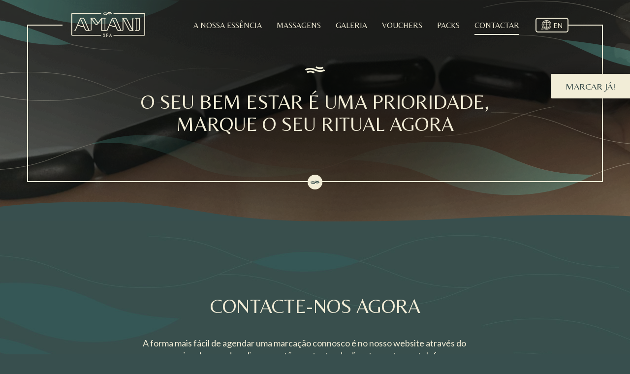

--- FILE ---
content_type: text/html; charset=UTF-8
request_url: https://www.amani.pt/marcacoes/?service=Massagem+Ayurv%C3%A9dica
body_size: 4256
content:
<!doctype html>
<html lang="pt">
<head>
    <meta charset="utf-8">
<meta http-equiv="Content-Security-Policy" content="block-all-mixed-content">
<meta name="robots" content="index, follow" />
<meta name="revisit-after" content="1 month" />
<meta name="author" content="Way2concept" />
<meta name="copyright" content="" />
<meta name="application-name" content="" />
<meta name="viewport" content="width=device-width, initial-scale=1.0" />
<meta http-equiv="X-UA-Compatible" content="IE=edge" />
<meta http-equiv="content-type" content="text/html; charset=utf-8" />


<link rel="shortcut icon" href="../favicon.ico" type="image/x-icon" />

<link rel="stylesheet" href="https://cdnjs.cloudflare.com/ajax/libs/magnific-popup.js/1.1.0/magnific-popup.min.css" integrity="sha512-+EoPw+Fiwh6eSeRK7zwIKG2MA8i3rV/DGa3tdttQGgWyatG/SkncT53KHQaS5Jh9MNOT3dmFL0FjTY08And/Cw==" crossorigin="anonymous" />
<link rel="stylesheet" href="https://cdnjs.cloudflare.com/ajax/libs/Swiper/5.4.5/css/swiper.min.css" integrity="sha512-uCQmAoax6aJTxC03VlH0uCEtE0iLi83TW1Qh6VezEZ5Y17rTrIE+8irz4H4ehM7Fbfbm8rb30OkxVkuwhXxrRg==" crossorigin="anonymous" />

<link rel="stylesheet" href="https://cdnjs.cloudflare.com/ajax/libs/font-awesome/5.13.0/css/brands.min.css" integrity="sha256-wfbbsQFYKnizQi/WLPXS3wVDu0Dpi2yUQpZBDsb2H1s=" crossorigin="anonymous" />

<link rel="preconnect" href="https://fonts.gstatic.com">
<link href="https://fonts.googleapis.com/css2?family=Belleza&family=Lato:wght@300;400&display=swap" rel="stylesheet">

<link rel="stylesheet" type="text/css" href="../assets/css/general.css?t=110124" media="all" />
<link rel="stylesheet" type="text/css" href="../assets/css/responsive.css?t=110124" media="all" />


	<title>Amani SPA | Marcações |</title>
	<meta name="description" content="" />
  	<meta name="keywords" content="">
    <link rel="canonical" href="http://www.amani.pt/marcacoes?service=Massagem+Ayurv%C3%A9dica" />
	
	<meta itemprop="name" content="Amani SPA | Marcações |" /> 
	<meta itemprop="description" content="" />
	<meta itemprop="image" content="https://www.amani.pt/assets/images/fb.jpg" />
	
	<!-- FACEBOOK -->
	<meta property="og:type" content="website" />
	<meta property="og:title" content="Amani SPA | Marcações |" />
	<meta property="og:description" content="" />
	<meta property="og:image" content="https://www.amani.pt/assets/images/fb.jpg" />
	<meta property="og:url" content="http://www.amani.pt/marcacoes?service=Massagem+Ayurv%C3%A9dica" />
	
	<!-- TWITTER -->
	<meta name="twitter:title" content="Amani SPA | Marcações |" />
	<meta name="twitter:description" content="" />
	<meta name="twitter:image" content="https://www.amani.pt/assets/images/fb.jpg" />
	<meta name="twitter:card" content="summary_large_image" />
	
	<meta name="pinterest-rich-pin" content="false" />
	
<!-- Global site tag (gtag.js) - Google Analytics -->
<script async src="https://www.googletagmanager.com/gtag/js?id=G-6WDTX5LBER"></script>
</script>


<script>
  window.dataLayer = window.dataLayer || [];
  function gtag(){dataLayer.push(arguments);}
  gtag('js', new Date());

  gtag('config', 'G-6WDTX5LBER');
</script>



<!-- Google Tag Manager -->
<script>(function(w,d,s,l,i){w[l]=w[l]||[];w[l].push({'gtm.start':
new Date().getTime(),event:'gtm.js'});var f=d.getElementsByTagName(s)[0],
j=d.createElement(s),dl=l!='dataLayer'?'&l='+l:'';j.async=true;j.src=
'https://www.googletagmanager.com/gtm.js?id='+i+dl;f.parentNode.insertBefore(j,f);
})(window,document,'script','dataLayer','GTM-MFR8PKJ');</script>
<!-- End Google Tag Manager -->
</head>
<body class="marcacoes "></body>
    <header>
	<div class="wrapper">
        <div class="left">
            <div class="box-logo">
                <a href="../" class="logo">
                        <img src="../assets/images/header-logo.svg" alt="Amani SPA" class="desktop">
                        <img src="../assets/images/header-logo-truncated.svg" alt="Amani SPA" class="mobile">
                    </a>            </div>
        </div>
        <div class="right">
			<nav><ul class="lev1">
						<li class="lev1 ">
							<a href="../somos-amani" class="lev1"><span class="text">A nossa essência</span></a>
						</li>
						<li class="lev1 ">
							<a href="../tratamentos-rituais" class="lev1"><span class="text">Massagens</span></a>
						</li>
						<li class="lev1 ">
							<a href="../galeria" class="lev1"><span class="text">Galeria</span></a>
						</li>
						<li class="lev1 ">
							<a href="../vouchers" class="lev1"><span class="text">Vouchers</span></a>
						</li>
						<li class="lev1 ">
							<a href="../packs" class="lev1"><span class="text">Packs</span></a>
						</li>
						<li class="lev1  active">
							<a href="../marcacoes" class="lev1"><span class="text">Contactar</span></a>
						</li></ul></nav>        </div>
        <div id="box-languages"><a href="../en">EN</a></div>    </div>



</header>	
	<div id="secbanner" class="cover" style="background-image:url(../assets/images/banner/marcacoes.jpg);">
		<div class="mask-b"></div>
		<div class="wrapper">
			<div class="mask"></div>
			<h1>O seu bem estar é uma prioridade, marque o seu ritual agora</h1>
		</div>
	</div>
	
	<section id="marcacoes-presentation" class="general-section">
		<div class="innerwrapper">
			<h2>Contacte-nos agora</h2>
			<div class="description db-content">
<p>A forma mais fácil de agendar uma marcação connosco é no nosso website através do nosso serviço de <a href = '../tratamentos-rituais/'><u><b>agenda online</b></u></a> ou então contactando directamente por telefone ou whatsapp para os números <a href="https://wa.me/351916784276"><u><b>916 784 276</b></u> (<b>Amani Spa Gaia</b>)</a>, <a href="https://wa.me/351914288543"><u><b>914 288 543</b></u> (Amani Spa Porto)</a> ou então via email para <a href = "mailto:info@amani.pt"><u><b>info@amani.pt</b></u></a>. 
<br/><br/>
Alternativamente poderá contactar-nos para marcações, vouchers, dúvidas ou qualquer outra questão através das redes sociais ou pelo formulário abaixo. Retornaremos em poucas horas/minutos. 
<br/><br/>
Esperamos por si nos nossos espaços no Candal Park (Rua 28 de Janeiro, 355 T9 - 4400-335 Vila Nova de Gaia) e Rua de Júlio Dinis 264, 4050-371 Porto. </p>

			</div>
		</div>
	</section>
	
	<section id="marcacoes-container" class="general-section">
		<div class="wrapper">
			
			<form id="form-marcacao" action="" method="post" onSubmit="return false" novalidate data-success="O seu contacto foi submetido com sucesso!<br>Responderemos assim que possível.">
				<div class="box-topicon"></div>
				<div class="contents">
					<div class="left">
						<div class="box box-name">
							<div class="label">Nome <span class="mandatory"></span></div>
							<input type="text" name="name" class="name" maxlength="30" required>
							<div class="invalidfield">Qual o seu nome?</div>
						</div>
						<div class="box box-email">
							<div class="label">Email <span class="mandatory"></span></div>
							<input type="email" name="email" class="email" maxlength="100">
							<div class="invalidfield">Qual o seu email?</div>
						</div>
						<div class="box box-phone">
							<div class="label">Telefone</div>
							<input type="text" name="phone" class="phone" maxlength="30">
						</div>
						<div class="box box-service">
							<div class="label">Tratamento</div>
							<select class="service">
								<option value="">Selecione um serviço</option>
                                <option value="Amani Signature Treatment (60'/75'/90')" >Amani Signature Treatment (60'/75'/90')</option><option value="Japanese Head Spa (60'/90')" >Japanese Head Spa (60'/90')</option><option value="Massagem Ayurvédica (60'/75'/90')" >Massagem Ayurvédica (60'/75'/90')</option><option value="Massagem Aromaterapia (60')" >Massagem Aromaterapia (60')</option><option value="Amani Gold Ritual (100')" >Amani Gold Ritual (100')</option><option value="Argan Experience (75')" >Argan Experience (75')</option><option value="Massagem Shiatsu (60')" >Massagem Shiatsu (60')</option><option value="Spa Express (30')" >Spa Express (30')</option><option value="Massagem Desportiva (60')" >Massagem Desportiva (60')</option><option value="Drenagem linfática (45'/75')" >Drenagem linfática (45'/75')</option><option value="Massagem Pré-Mamã (60')" >Massagem Pré-Mamã (60')</option><option value="Amani Signature Face Mask (15')" >Amani Signature Face Mask (15')</option><option value="Reflexologia Podal (30')" >Reflexologia Podal (30')</option><option value="Amani Kids (40')" >Amani Kids (40')</option>							</select>
						</div>
					</div>
					<div class="right">
						<div class="box box-message">
							<div class="label">Mensagem <span class="mandatory"></span></div>
							<textarea class="message" required></textarea>
							<div class="invalidfield">Escreva algo...</div>
						</div>
					</div>
				</div>
				<p class="box-mandatory"><span class="mandatory"></span> Campos de preenchimento obrigatório</p>
				
				<div class="box-submit">
					<input type="submit" value="Enviar">
				</div>
				
			</form>
			
			<div class="notes">
				<p>De acordo com o Regulamento de Proteção de Dados, a informação acima inserida somente servirá para o propósito de esclarecer as suas questões. Os dados serão guardados por tempo indeterminado até à resolução da questão indicada na mensagem. Qualquer pedido de atualização ou remoção da sua informação capaz de o identificar, pode ser requerida pelo contacto direto através de <a href="mailto:info@amani.pt">info@amani.pt</a>.</p>
			</div>
			
		</div>
	</section>
	
    <!-- Google Tag Manager (noscript) -->
<noscript><iframe src="https://www.googletagmanager.com/ns.html?id=GTM-MFR8PKJ"
height="0" width="0" style="display:none;visibility:hidden"></iframe></noscript>
<!-- End Google Tag Manager (noscript) -->


<footer>
    <div class="top">
	    <div class="wrapper">
            <div class="left">
                <h5>Contacte-nos</h5>
				<div class="contents">
					<a href="tel:916784276">916 784 276 (Amani Spa Gaia)</a> <br/> <a href="tel:914288543">914 288 543 (Amani Spa Porto)</a> <br/><br/>
					<a href="../tratamentos-rituais" class="btn btn-line">Faça já a sua marcação</a>
				</div>
            </div>
        	<div class="right">
                <h5>Siga-nos em</h5>
				<div class="contents">
					<a href="https://facebook.com/amanispapt" target="_blank" rel="nofollow" data-icon="facebook"></a>
					<a href="https://instagram.com/amanispa_pt" target="_blank" rel="nofollow" data-icon="instagram"></a>
					<a href="https://www.tripadvisor.pt/Attraction_Review-g580268-d23702739-Reviews-Amani_Spa-Vila_Nova_de_Gaia_Porto_District_Northern_Portugal.html" target="_blank" rel="nofollow" data-icon="tripadvisor"></a>
				</div>
            </div>
        </div>
    </div>
<div class="bot" style="display:block !important;">
        <div class="wrapper" style="display:block !important;">
            <div class="left">
                © Amani SPA. All rights reserved.
            </div>
            <div class="left">
                <span> Candal Park - Rua 28 de Janeiro, 350 - Edificio T, Piso 1, Sala 9 (4400-335 Vila Nova de Gaia) </span><br/>
            </div>
            <div class="left">
                <span> Rua de Júlio Dinis 264 - (4050-371 Porto)</span>                
            </div>            
        </div>
    </div>
</footer>
<div id="loading-container" style="display: none;"><span></span></div>
<div id="highlighted-booknow"><a href="../tratamentos-rituais" class="btn btn-line">Marcar já!</a></div>

<script src="https://cdnjs.cloudflare.com/ajax/libs/jquery/3.5.1/jquery.min.js" integrity="sha512-bLT0Qm9VnAYZDflyKcBaQ2gg0hSYNQrJ8RilYldYQ1FxQYoCLtUjuuRuZo+fjqhx/qtq/1itJ0C2ejDxltZVFg==" crossorigin="anonymous"></script>
<script src="https://cdnjs.cloudflare.com/ajax/libs/magnific-popup.js/1.1.0/jquery.magnific-popup.min.js" integrity="sha512-IsNh5E3eYy3tr/JiX2Yx4vsCujtkhwl7SLqgnwLNgf04Hrt9BT9SXlLlZlWx+OK4ndzAoALhsMNcCmkggjZB1w==" crossorigin="anonymous"></script>
<script src="https://cdnjs.cloudflare.com/ajax/libs/Swiper/5.4.5/js/swiper.min.js" integrity="sha512-VHsNaV1C4XbgKSc2O0rZDmkUOhMKPg/rIi8abX9qTaVDzVJnrDGHFnLnCnuPmZ3cNi1nQJm+fzJtBbZU9yRCww==" crossorigin="anonymous"></script>
<script type="text/javascript" src="../assets/js/general.js?t=110124"></script>
<script type="text/javascript">
	var root = "../"</script>


</body>
</html>

--- FILE ---
content_type: text/css
request_url: https://www.amani.pt/assets/css/general.css?t=110124
body_size: 5808
content:
* { color: #f2edd7; margin: 0; padding: 0; border: 0; outline: 0; font-size: 18px; vertical-align: baseline; font-family: "Lato", sans-serif; font-weight: 400; box-sizing: border-box; }

html, body { height: 100%; }

html { background: #384f4e url("../images/html.jpg") repeat-y center 450px; }

html.home { background-position: center 100%; }

h1 { margin-bottom: 40px; }

h1, h1 * { font-size: 40px; line-height: 45px; font-family: "Belleza", sans-serif; text-transform: uppercase; }

h2 { margin-bottom: 40px; text-align: center; }

h2, h2 * { font-size: 40px; line-height: 45px; font-family: "Belleza", sans-serif; text-transform: uppercase; }

h5 { margin-bottom: 10px; }

h5, h5 * { font-size: 20px; line-height: 23px; font-family: "Belleza", sans-serif; text-transform: uppercase; }

ul li { list-style: none; }

a { text-decoration: none; }

p { margin-bottom: 20px; }

p:last-child { margin-bottom: 0; }

img { vertical-align: middle; }

em, em * { font-style: italic; }

strong, strong * { font-weight: bold; }

u, u * { text-decoration: underline; }

br { line-height: 0 !important; height: 0; }

select { -webkit-appearance: none; -moz-appearance: none; appearance: none; cursor: pointer; }

textarea { resize: none; }

input[type="text"], input[type="password"], input[type="email"], input[type="date"], input[type="number"] { -webkit-appearance: none; border-radius: 0; }

input[type="submit"], input[type="button"] { -webkit-appearance: none; }

textarea { resize: none; border-radius: 0; -webkit-appearance: none; }

blockquote { padding: 30px 0; position: relative; }

blockquote { margin-left: 70px; }

blockquote, blockquote * { font-size: 30px; line-height: 35px; font-style: italic; font-weight: 300; }

blockquote:before { content: ""; display: block; background: url("../images/icon-waves-yellow.png") no-repeat center center; position: absolute; top: 40px; left: -50px; width: 40px; height: 14px; }

#loading-container { background: rgba(255, 255, 255, 0.9) url(../images/loading.gif) no-repeat center center; width: 100%; height: 100%; top: 0; left: 0; position: fixed; z-index: 100000000000000000; display: flex; justify-content: center; align-items: center; display: none; }

.mobile { display: none; }

.wrapper { width: 1170px; margin: 0 auto; }

.innerwrapper { width: 700px; margin: 0 auto; }

.general-section { padding: 150px 0 0; position: relative; }

.cover { background-size: cover; background-position: center center; }

.box { position: relative; }

.box .invalidfield { display: none; color: #fff; font-size: 10px; line-height: 12px; position: absolute; bottom: -15px; }

.box.error .invalidfield { display: block; }

.box.error input, .box.error textarea, .box.error select { border-color: #c00; }

.columns-1 { column-count: 1; column-gap: 0; }

.columns-2 { column-count: 2; column-gap: 40px; }

.columns-3 { column-count: 3; column-gap: 40px; }

.columns-4 { column-count: 4; column-gap: 40px; }

.columns-5 { column-count: 5; column-gap: 40px; }

.db-content h3, .db-content h3 * { text-transform: uppercase; }
.db-content h3, .db-content h4, .db-content h5 { margin-bottom: 20px; }
.db-content p, .db-content p * { font-size: 18px; line-height: 25px; }
.db-content p, .db-content li, .db-content ul, .db-content ol, .db-content blockquote { -webkit-column-break-inside: avoid; page-break-inside: avoid; break-inside: avoid; }
.db-content ul, .db-content ol { margin-bottom: 10px; }
.db-content ul li, .db-content ol li { margin: 0 0 5px 20px; }
.db-content ul li { list-style: disc; }
.db-content a { line-break: anywhere; }
.db-content a:hover { text-decoration: underline; }
.db-content em, .db-content em * { font-style: italic; }
.db-content strong, .db-content strong * { font-weight: bold; }
.db-content sup { vertical-align: super; font-size: 0.8em; }
.db-content sub { vertical-align: sub; font-size: 0.8em; }

.box-knowmore { width: 100%; display: flex; justify-content: center; padding-top: 30px; }

.btn { background-color: #314544; height: 50px; display: inline-flex; align-items: center; position: relative; text-decoration: none; font-family: "Belleza", sans-serif; text-transform: uppercase; white-space: nowrap; padding: 0 30px; border-radius: 3px; transition: background 0.3s ease, color 0.3s ease; }

.btn:hover { background-color: #212d2c; }

.btn-line { background: transparent; border: solid 2px #f2edd7; }

.btn-line:hover { background-color: #f2edd7; color: #314544; }

.mfp-bg { z-index: 100011; }

.mfp-wrap { z-index: 100012; }

.mfp-content { text-align: center; }

#mfp-w2c { position: relative; background: #314544; display: inline-block; text-align: left; padding: 60px; width: auto; max-width: 960px; min-width: 240px; margin: 20px auto; box-shadow: 5px 5px 40px rgba(0, 0, 0, 0.5); }
#mfp-w2c2 { position: relative; background: #314544; display: inline-block; text-align: left; padding: 0px; width: auto; max-width: 960px; min-width: 240px; margin: 20px auto; box-shadow: 5px 5px 40px rgba(0, 0, 0, 0.5); }

#mfp-w2c:before { content: ""; position: absolute; top: 30px; left: 30px; width: calc(100% - 60px); height: calc(100% - 60px); border: solid 2px #f2edd7; pointer-events: none; z-index: 2; }

#mfp-w2c h1 { text-align: center; }

.mfp-close-btn-in .mfp-close { background-color: #314544; color: rgba(242, 237, 215, 0.5); opacity: 1; top: 8px; right: 5px; display: none;}

.mfp-close-btn-in .mfp-close:hover { color: #f2edd7; }

.mfp-content .mfp-figure .mfp-close { width: 30px; height: 30px; padding: 0; display: flex; align-items: center; justify-content: center; right: 15px; top: 25px; border-radius: 30px; }

#mfp-w2c a { font-weight: 800; }

#mfp-w2c a:hover { text-decoration: underline; }

#mfp-w2c .actions { text-align: center; }

#mfp-w2c .actions .btn { border: solid 2px #f2edd7; background-color: #314544; color: #f2edd7; text-decoration: none; }

#mfp-w2c .actions .btn:hover { background-color: #f2edd7; color: #314544; }

header { position: fixed; top: 0; left: 0; width: 100%; height: 124px; padding-bottom: 24px; z-index: 10001; transition: height 0.3s ease, background 0.3s ease; }
header .wrapper { display: flex; justify-content: space-between; position: relative; height: 100%; padding: 0 170px 0 90px; }
header .left { display: flex; align-items: center; position: relative; transition: margin 0.3s ease; }
header .right { display: flex; align-items: center; justify-content: flex-end; transition: margin 0.3s ease; }
header .box-logo { margin-right: 50px; }
header .box-logo a { display: block; }
header .box-logo a img { width: 150px; transition: width 0.3s ease; }
header nav { display: flex; height: 100%; position: relative; }
header nav ul.lev1 { display: flex; height: 100%; }
header nav li.lev1 { display: inline-flex; align-items: center; position: relative; }
header nav li.lev1:not(:last-child) { margin-right: 30px; }
header nav a.lev1 { display: block; position: relative; }
header nav a.lev1 .text { font-family: "Belleza", sans-serif; font-size: 16px; white-space: nowrap; text-transform: uppercase; position: relative; }
header nav a.lev1:before { content: ""; background-color: #f2edd7; height: 2px; width: 100%; display: block; position: absolute; left: 0; bottom: -20px; opacity: 0; pointer-events: none; transition: bottom 0.3s ease, opacity 0.3s ease; }
header nav a.lev1:hover:before, header nav .active a.lev1:before { bottom: -10px; opacity: 1; }

header:before { content: ""; background: url("../images/bg-header-truncated.png") no-repeat center 0; height: 20px; width: 100%; position: absolute; left: 0; bottom: -20px; opacity: 0; pointer-events: all; transition: opacity 0.3s ease; }

.truncated header { background-color: #f2edd7; height: 100px; }

.truncated header:before { opacity: 1; }

.truncated header * { color: #314544; }

.truncated header .left { margin-top: 20px; }

.truncated header .left .desktop { display: none; }

.truncated header .left .mobile { display: block; }

.truncated header .right { margin-top: 20px; }

.truncated header .right a.lev1:before { background-color: #314544; }

/*###################MENU MOBILE#######################*/
#mobile-menu-switch { width: 40px; height: 40px; position: fixed; right: 140px; top: 32px; z-index: 10004; border-radius: 2px; border: solid 2px #f2edd7; border-radius: 3px; transition: top 0.5s ease, right 0.5s ease; }

#mobile-menu-switch span { background-color: #f2edd7; width: 25px; height: 2px; display: block; position: absolute; left: 6px; }

.truncated #mobile-menu-switch { top: 30px; right: 20px; border-color: #314544; }

.truncated #mobile-menu-switch span { background-color: #314544; }

.truncated #mobile-menu-switch.active { border-color: #f2edd7; }

.truncated #mobile-menu-switch.active span { background: #f2edd7 !important; }

#mobile-menu-switch span:nth-child(1) { top: 8px; transition: all 0.3s ease; }

#mobile-menu-switch span:nth-child(2) { top: 17px; }

#mobile-menu-switch span:nth-child(3) { top: 26px; transition: all 0.3s ease; }

#mobile-menu-switch.active span:nth-child(1) { top: 18px; transform: rotate(45deg); }

#mobile-menu-switch.active span:nth-child(2) { display: none; }

#mobile-menu-switch.active span:nth-child(3) { top: 18px; transform: rotate(-45deg); }

#mobile-menu-switch.active * { background-color: #f2edd7; }

#mobile-menu-switch.active { top: 20px !important; right: 20px !important; }

#mobile-menu { background-color: #314544; position: fixed; width: 280px; height: 100%; right: -110%; padding-top: 80px; z-index: 10002; transition: all 0.3s ease; overflow: auto; }

#mobile-menu.active { right: 0; box-shadow: 5px 5px 40px rgba(0, 0, 0, 0.5); display: block !important; }

#mobile-menu .container { width: 80%; margin: 0 auto; }

#mobile-menu a.lev1 { display: block; padding: 20px; text-align: center; }

#mobile-menu a.lev1 .text { font-size: 14px; line-height: 22px; font-family: "Belleza", sans-serif; text-transform: uppercase; text-align: center; color: #f2edd7; font-weight: 400; }

#mobile-menu li.lev1:not(:last-child) { border-bottom: solid 1px #212d2c; }

#mobile-menu li.lev1:last-child a.lev1 { border-bottom: none; }

#mobile-menu li.lev1:hover a.lev1, #mobile-menu li.lev1.active a.lev1 { color: #fff; }

#mobile-menu ul.lev2 { padding-bottom: 20px; }

#mobile-menu li.lev2 { text-align: center; }

#mobile-menu li.lev2 a { color: #a6a6a6; }

/*##################################################################*/
footer { position: relative; }
footer .top { background-color: #314544; }
footer .top .wrapper { display: flex; justify-content: space-between; padding: 30px 0; }
footer .top .left span { margin: 0 20px; }
footer .top .left a { font-size: 18px; }
footer .top .left .btn { height: 40px; padding: 0 15px; font-size: 14px; }
footer .top .right { text-align: right; }
footer .top .right .contents { display: flex; }
footer .top .right a { border: solid 2px #f2edd7; display: inline-flex; align-items: center; justify-content: center; width: 40px; height: 40px; transition: background 0.3s ease; }
footer .top .right a:hover { background-color: #f2edd7; }
footer .top .right a:hover:before { color: #314544; }
footer .top .right a:not(:last-child) { border-right: none; }
footer .top .right a:first-child { border-radius: 3px 0 0 3px; }
footer .top .right a:last-child { border-radius: 0 3px 3px 0; }
footer .top .right a:before { font-family: 'Font Awesome 5 Brands'; content: ""; color: #f2edd7; display: inline-flex; align-items: center; justify-content: center; width: 20px; height: 20px; font-size: 16px; }
footer .top .right a[data-icon="facebook"]:before { content: "\f39e"; }
footer .top .right a[data-icon="twitter"]:before { content: "\f099"; }
footer .top .right a[data-icon="instagram"]:before { content: "\f16d"; }
footer .top .right a[data-icon="tripadvisor"]:before { content: "\f262"; }
footer .bot { background-color: #212d2c; }
footer .bot * { font-size: 14px; line-height: 17px; }
footer .bot .wrapper { display: flex; justify-content: space-between; padding: 20px 0; }
footer .bot .right { display: flex; align-items: center; }
footer .bot .btn-way2concept { background: url("../images/footer-w2c.svg") no-repeat center center; width: 98px; height: 13px; display: inline-block; margin-left: 5px; }

#banner { background-color: #314544; height: 100%; padding-bottom: 120px; position: relative;     /*.swiper-slide { .wrapper {height: 100%;display: flex;align-items: center;justify-content: flex-start;padding: 120px 0; position: relative; z-index: 1} .content {width: 50%;} .title {font-family: $fontB;font-size: 70px;line-height: 80px;text-transform: uppercase;margin-bottom: 0; letter-spacing: 0.07em} .subtitle {font-size: 20px;line-height: 23px;padding-top: 30px;margin-bottom: 0;} .box-knowmore {justify-content: flex-start;}  }
	.mask1 {background-color: rgba($brown,0.5); position:absolute; width: 100%; height: 100%; }
	.mask2 {background:url("../images/banner-mask-2.png") no-repeat center bottom; background-size: 100% 60%;position:absolute; width: 100%; height: 100%;} .scrolldown {position: absolute;bottom: 40px;left: 0;width: 100%; z-index: 1; pointer-events: none; .text {display: none;} .icon {background:url("../images/arrow-scrool.png") no-repeat 0 0; ; display: inline-flex;width: 15px;height: 50px;}  }
	.btn {background- position: relative; height: 40px; box-shadow:0 10px 20px rgba($black, 0) ; top:0px}
	.btn .text {color:$brown}
	.btn:hover {background-color: $yellow; box-shadow:0 10px 20px rgba($black, 0.2) ; top:-5px}*/ }
#banner .wrapper { position: relative; height: 100%; padding-top: 80px; display: flex; align-items: center; z-index: 2; }
#banner h1 { max-width: 770px; text-align: center; margin: 0 auto 50px; font-size: 50px; line-height: 60px; }
#banner h1:before { content: ""; background: url("../images/icon-waves-yellow.png") no-repeat center center; display: block; width: 40px; height: 14px; margin: 0 auto 35px; }
#banner .swiper-container { width: 100%; height: 100%; position: absolute; left: 0; top: 0; }
#banner .mask-b { display: block; position: absolute; width: 100%; height: 100%; top: 0; left: 0; z-index: 2; }
#banner .mask-b:before { content: ""; background: url("../images/mask-1-banner.png") no-repeat center top; background-size: 100% 100%; height: 100%; width: 100%; position: absolute; left: 0; top: 0; display: block; }
#banner .mask-b:after { content: ""; background: url("../images/mask-2-banner.png") no-repeat center top; height: 100%; width: 100%; position: absolute; left: 0; top: 0; display: block; }
#banner .mask { position: absolute; top: 50px; left: 0; width: 100%; height: calc(100% - 50px); border: solid 2px #f2edd7; border-top: none; display: flex; justify-content: space-between; }
#banner .mask:before, #banner .mask:after { content: ""; display: block; width: 70px; height: 0; border-bottom: solid 2px #f2edd7; }
#banner .box-scrolldown { display: block; background: #f2edd7 url("../images/icon-border-banner.png") no-repeat center center; position: absolute; bottom: 105px; left: 50%; margin-left: -15px; width: 30px; height: 30px; border-radius: 30px; z-index: 2; }
#banner .box-scrolldown:before { content: ""; background: url("../images/arrow-scroll-banner.png") no-repeat center center; position: absolute; display: block; width: 10px; height: 6px; bottom: -10px; left: 10px; }

#banner:after { content: ""; display: block; background: url("../images/mask-banner-bottom.png") no-repeat center bottom; position: absolute; bottom: 0; left: 0; width: 100%; height: 80px; z-index: 2; }

#secbanner { background-color: #404040; height: 450px; padding-bottom: 80px; position: relative; }
#secbanner .mask-b { display: block; position: absolute; width: 100%; height: 100%; top: 0; left: 0; z-index: 2; }
#secbanner .mask-b:before { content: ""; background: url("../images/mask-1-banner.png") no-repeat center top; background-size: 100% 100%; height: 100%; width: 100%; position: absolute; left: 0; top: 0; display: block; }
#secbanner .mask-b:after { content: ""; background: url("../images/mask-2-banner.png") no-repeat center bottom -70px; height: 100%; width: 100%; position: absolute; left: 0; top: 0; display: block; }
#secbanner .wrapper { position: relative; height: 100%; padding-top: 80px; display: flex; align-items: center; z-index: 2; }
#secbanner .wrapper .mask { position: absolute; top: 50px; left: 0; width: 100%; height: calc(100% - 50px); border: solid 2px #f2edd7; border-top: none; display: flex; justify-content: space-between; }
#secbanner .wrapper .mask:before, #secbanner .wrapper .mask:after { content: ""; display: block; width: 70px; height: 0; border-bottom: solid 2px #f2edd7; }
#secbanner .wrapper h1 { padding: 50px 15% 0; text-align: center; position: relative; }
#secbanner .wrapper h1:before { content: ""; display: block; background: url("../images/icon-waves-yellow.png") no-repeat center center; position: absolute; top: 0; left: 50%; margin-left: -20px; width: 40px; height: 14px; }
#secbanner .wrapper:after { content: ""; display: block; background: #f2edd7 url("../images/icon-border-banner.png") no-repeat center center; position: absolute; bottom: -15px; left: 50%; margin-left: -15px; width: 30px; height: 30px; border-radius: 30px; }

#secbanner:after { content: ""; display: block; background: url("../images/mask-banner-bottom.png") no-repeat center bottom; background-size: 1920px 40px; position: absolute; bottom: 0; left: 0; width: 100%; height: 40px; z-index: 2; }

#home-presentation .wrapper { display: flex; }
#home-presentation .left { width: 270px; padding-right: 70px; display: flex; flex-shrink: 0; align-items: center; }
#home-presentation .right { display: flex; position: relative; align-items: center; background-repeat: no-repeat; background-size: cover; }
#home-presentation .right .mask { position: absolute; top: 30px; left: 30px; width: calc(100% - 60px); height: calc(100% - 60px); border: solid 2px #fff; pointer-events: none; }
#home-presentation .right .innerleft { background-color: #0e0b0c; width: 430px; min-height: 430px; flex-shrink: 0; box-shadow: 5px 5px 40px rgba(0, 0, 0, 0.5); }
#home-presentation .right .innerright { width: 100%; padding: 80px 100px 80px 70px; }
#home-presentation .right .description { font-size: 18px; line-height: 25px; }
#home-presentation .right .box-knowmore { justify-content: flex-start; padding-top: 30px; }

#home-marcacoes { padding-bottom: 150px; }
#home-marcacoes .wrapper { background-color: #0e0b0c; box-shadow: 5px 5px 40px rgba(0, 0, 0, 0.5); padding: 120px; position: relative; }
#home-marcacoes .wrapper:before { content: ""; background-color: rgba(0, 0, 0, 0.6); position: absolute; width: 100%; height: 100%; left: 0; top: 0; }
#home-marcacoes .mask { position: absolute; top: 30px; left: 30px; width: calc(100% - 60px); height: calc(100% - 60px); border: solid 2px #fff; pointer-events: none; }
#home-marcacoes .wrapper .contents { position: relative; }
#home-marcacoes h2, #home-marcacoes h2 * { font-size: 30px; line-height: 35px; text-align: center; }
#home-marcacoes h2 { display: flex; flex-direction: column; align-items: center; margin-bottom: 0; }
#home-marcacoes h2:after { content: ""; background: url("../images/icon-waves-yellow.png") no-repeat center center; display: inline-block; width: 40px; height: 14px; margin: 20px 0; }
#home-marcacoes .description { font-size: 18px; line-height: 25px; text-align: center; padding: 0 17%; }

#home-tratamentos { padding: 100px 0; }
#home-tratamentos .box-knowmore { padding-top: 50px; }

.grid-a { display: grid; grid-template-columns: repeat(3, 1fr); grid-gap: 30px; }
.grid-a .grid-item { min-width: 0; background-color: #0e0b0c; text-align: center; height: 500px; padding: 50px; position: relative; display: flex; align-items: center; box-shadow: 5px 5px 40px rgba(0, 0, 0, 0.5); }
.grid-a .grid-item:before { content: ""; background-color: rgba(0, 0, 0, 0.6); position: absolute; width: 100%; height: 100%; left: 0; top: 0; }
.grid-a * { font-size: 18px; line-height: 25px; }
.grid-a .info { position: relative; }
.grid-a .title { font-family: "Belleza", sans-serif; font-size: 30px; line-height: 35px; text-transform: uppercase; margin-bottom: 0; }
.grid-a .subtitle { padding-top: 20px; font-family: "Belleza", sans-serif; text-transform: uppercase; margin-bottom: 0; }
.grid-a .description { padding-top: 20px; margin-bottom: 0; }
.grid-a .mask { position: absolute; top: 20px; left: 20px; width: calc(100% - 40px); height: calc(100% - 40px); border: solid 2px #fff; pointer-events: none; }
.grid-a .icon { display: flex; justify-content: center; padding-top: 20px; }
.grid-a .icon:before { content: ""; display: inline-flex; background: url("../images/icon-waves-yellow.png") no-repeat center center; width: 40px; height: 14px; }

#somos-presentation { padding-bottom: 150px; }

#home-tratamentos, #somos-tratamentos { background: url("../images/back-tratamentos.jpg") repeat center 0; height: 800px; box-shadow: 0 0 30px rgba(0, 0, 0, 0.7); padding: 100px 0; }

#somos-tratamentos .box-knowmore { padding-top: 50px; }

#tratamentos-list { padding-bottom: 100px; }

.grid-b .item { display: flex; position: relative; margin-bottom: 50px; }
.grid-b .item:nth-child(even) { flex-direction: row-reverse; }
.grid-b .item:before { content: ""; position: absolute; left: 30px; top: 30px; width: calc(100% - 60px); height: calc(100% - 60px); border: solid 2px #f2edd7; display: block; }
.grid-b .item .left { width: 50%; height: auto; padding-bottom: 50%; box-shadow: 5px 5px 40px rgba(0, 0, 0, 0.5); }
.grid-b .item .right { width: 50%; padding: 70px 100px; display: flex; align-items: center; }
.grid-b .item .right .info .title { font-family: "Belleza", sans-serif; font-size: 30px; line-height: 35px; text-transform: uppercase; margin-bottom: 0; }
.grid-b .item .right .info .subtitle { font-family: "Belleza", sans-serif; font-size: 20px; line-height: 25px; text-transform: uppercase; margin-top: 10px; margin-bottom: 0; }
.grid-b .item .right .btn { background-color: #f2edd7; color: #314544; position: absolute; font-size: 16px; bottom: 0; right: 50px; transition: bottom 0.3s ease; }
.grid-b .item .right .btn-voucher { right: 220px; }
.grid-b .item:nth-child(even) .right .btn { right: auto; left: 50px; }
.grid-b .item:nth-child(even) .right .btn-voucher { left: 220px; }
.grid-b .item .right .btn:hover { bottom: 5px; }
.grid-b .item .right .info .desc { margin-top: 30px; }

.tratamentos-rituais .grid-b { display: grid; grid-template-columns: repeat(3, 1fr); grid-gap: 50px 30px; }
.tratamentos-rituais .grid-b .item { display: flex; flex-direction: column; position: relative; margin-bottom: 0; }
.tratamentos-rituais .grid-b .item:before { content: ""; position: absolute; left: 10px; top: 10px; width: calc(100% - 22px); height: calc(100% - 22px); border: solid 2px #f2edd7; display: block; }
.tratamentos-rituais .grid-b .item .left { width: 100%; height: auto; padding-bottom: 100%; box-shadow: 5px 5px 40px rgba(0, 0, 0, 0.5); }
.tratamentos-rituais .grid-b .item .right { width: 100%; padding: 40px 40px 60px; display: flex; align-items: center; }
.tratamentos-rituais .grid-b .item .right .info .title { font-family: "Belleza", sans-serif; font-size: 30px; line-height: 35px; text-transform: uppercase; margin-bottom: 0; }
.tratamentos-rituais .grid-b .item .right .info .subtitle { font-family: "Belleza", sans-serif; font-size: 20px; line-height: 25px; text-transform: uppercase; margin-top: 10px; margin-bottom: 0; }
.tratamentos-rituais .grid-b .item .right .info .desc { font-size: 16px; line-height: 20px; }
.tratamentos-rituais .grid-b .item .right .btn { background-color: #f2edd7; color: #314544; font-size: 14px; height: 40px; padding: 0 10px; position: absolute; bottom: 0; transition: bottom 0.3s ease; }
.tratamentos-rituais .grid-b .item .right .btn-booknow { left: 20px; right: auto; }
.tratamentos-rituais .grid-b .item .right .btn-voucher { right: 20px; left: auto; }
.tratamentos-rituais .grid-b .item .right .btn:hover { bottom: 5px; }
.tratamentos-rituais .grid-b .item .right .info .desc { margin-top: 30px; }

#galeria-presentation { padding-bottom: 150px; }

#galeria-grid { padding: 0 0 150px; }
#galeria-grid .grid { display: grid; grid-template-columns: repeat(4, 1fr); grid-gap: 30px; padding: 0 30px; }
#galeria-grid .grid-item { min-width: 0; background-color: #0e0b0c; padding-bottom: 100%; position: relative; box-shadow: 5px 5px 40px rgba(0, 0, 0, 0.5); }
#galeria-grid .grid-item a { position: absolute; top: 0; left: 0; display: block; width: 100%; height: 100%; }
#galeria-grid .grid-item a .mask { background-color: rgba(0, 0, 0, 0.6); display: flex; align-items: center; justify-content: center; position: relative; height: 100%; margin: 0px; opacity: 0; transition: margin 0.3s ease, opacity 0.3s ease, height 0.3s ease; }
#galeria-grid .grid-item a .mask:before { content: ""; display: inline-flex; background: #f2edd7 url("../images/plus-green.png") no-repeat center center; width: 60px; height: 60px; border-radius: 60px; }
#galeria-grid .grid-item a:hover .mask { opacity: 1; margin: 30px; height: calc(100% - 60px); }
#galeria-grid .box-knowmore { padding-top: 50px; }
#galeria-grid .box-knowmore .btn { background-color: transparent; border: solid 2px #f2edd7; position: relative; }
#galeria-grid .box-knowmore .btn:hover { background-color: #f2edd7; color: #314544; }
#galeria-grid .box-knowmore .btn:before { background: #f2edd7 url("../images/icon-border-banner.png") no-repeat center center; background-size: 12px auto; content: ""; width: 20px; height: 20px; display: block; border-radius: 20px; position: absolute; bottom: -10px; left: calc(50% - 10px); }
#galeria-grid .box-knowmore .btn:after { background: url("../images/arrow-scroll-banner.png") no-repeat center center; content: ""; width: 10px; height: 6px; position: absolute; bottom: -20px; left: calc(50% - 5px); }

#marcacoes-container { padding-bottom: 150px; }
#marcacoes-container form { padding: 100px 70px 60px; border: solid 2px #f2edd7; position: relative; }
#marcacoes-container form .label { font-size: 12px; text-transform: uppercase; font-family: "Belleza", sans-serif; position: relative; margin-bottom: 2px; }
#marcacoes-container form .label .mandatory { background: url("../images/madatory-icon.png") no-repeat center center; display: block; width: 8px; height: 8px; position: absolute; right: 0; top: 0; }
#marcacoes-container .box-topicon { background: #f2edd7 url("../images/icon-border-banner.png") no-repeat center center; position: absolute; width: 30px; height: 30px; border-radius: 30px; top: -15px; left: calc(50% - 15px); }
#marcacoes-container form .contents { display: flex; }
#marcacoes-container form .contents .left { width: 50%; padding-right: 15px; display: flex; flex-wrap: wrap; align-content: center; }
#marcacoes-container form .contents .right { width: 50%; padding-left: 15px; }
#marcacoes-container form .box { width: 100%; margin-bottom: 30px; }
#marcacoes-container form input { background-color: #f2edd7; height: 50px; width: 100%; color: #314544; padding: 0 20px; }
#marcacoes-container form .box-phone { width: 40%; padding-right: 15px; }
#marcacoes-container form .box-service { width: 60%; padding-left: 15px; }
#marcacoes-container form select { background: #f2edd7 url("../images/arrow-select.png") no-repeat right center; height: 50px; padding: 0 50px 0 20px; width: 100%; color: #314544; }
#marcacoes-container form textarea { background-color: #f2edd7; width: 100%; height: 250px; color: #314544; padding: 20px; }
#marcacoes-container form .box-submit { width: 100%; text-align: center; position: absolute; bottom: -25px; left: 0; }
#marcacoes-container form .box-mandatory { font-size: 12px; line-height: 15px; text-align: center; }
#marcacoes-container form .box-mandatory .mandatory { background: url("../images/madatory-icon.png") no-repeat center center; display: inline-block; width: 8px; height: 8px; }
#marcacoes-container form input[type="submit"] { width: auto; border-radius: 3px; font-family: "Belleza", sans-serif; color: #314544; text-transform: uppercase; font-size: 16px; padding: 0 20px; bottom: 0; cursor: pointer; position: relative; transition: bottom 0.3s ease; }
#marcacoes-container form input[type="submit"]:hover { bottom: 5px; }
#marcacoes-container .notes { padding: 70px 20% 0 20%; }
#marcacoes-container .notes * { font-size: 14px; line-height: 20px; color: rgba(242, 237, 215, 0.3); text-align: center; }

#membership-container #form-membership { background: url("../images/bg-form-membership.jpg") no-repeat center center; background-size: cover; padding: 80px 80px 50px; box-shadow: 5px 5px 40px rgba(0, 0, 0, 0.5); position: relative; }
#membership-container #form-membership h2 { position: relative; max-width: 630px; font-size: 30px; line-height: 35px; margin: 0 auto 50px; }
#membership-container #form-membership .contents { display: flex; flex-wrap: wrap; }
#membership-container #form-membership .label { font-size: 12px; text-transform: uppercase; font-family: "Belleza", sans-serif; position: relative; margin-bottom: 2px; }
#membership-container #form-membership .label .mandatory { background: url("../images/madatory-icon.png") no-repeat center center; display: block; width: 8px; height: 8px; position: absolute; right: 0; top: 0; }
#membership-container #form-membership input { background-color: rgba(242, 237, 215, 0.6); height: 50px; width: 100%; color: #314544; padding: 0 20px; }
#membership-container #form-membership textarea { background-color: rgba(242, 237, 215, 0.6); width: 100%; height: 150px; color: #314544; padding: 20px; }
#membership-container #form-membership .box-name { width: 50%; padding-right: 15px; margin-bottom: 30px; }
#membership-container #form-membership .box-email { width: 50%; padding-left: 15px; margin-bottom: 30px; }
#membership-container #form-membership .box-message { width: 100%; margin-bottom: 30px; }
#membership-container #form-membership .box-mandatory { font-size: 12px; line-height: 15px; text-align: center; position: relative; }
#membership-container #form-membership .box-mandatory .mandatory { background: url("../images/madatory-icon.png") no-repeat center center; display: inline-block; width: 8px; height: 8px; }
#membership-container #form-membership .box-submit { width: 100%; text-align: center; position: absolute; bottom: -23px; left: 0; }
#membership-container #form-membership input[type="submit"] { background-color: #f2edd7; width: auto; border-radius: 0 0 3px 3px; font-family: "Belleza", sans-serif; color: #314544; text-transform: uppercase; font-size: 16px; padding: 0 20px; bottom: 0; cursor: pointer; position: relative; transition: bottom 0.3s ease, border-radius 0.3s ease; }
#membership-container #form-membership input[type="submit"]:hover { bottom: 10px; border-radius: 3px; }
#membership-container #form-membership:after { content: ""; position: absolute; left: 30px; top: 30px; width: calc(100% - 60px); height: calc(100% - 60px); display: block; border: solid 2px #f2edd7; pointer-events: none; }
#membership-container #form-membership:before { background-color: rgba(0, 0, 0, 0.6); content: ""; position: absolute; left: 0; top: 0; width: 100%; height: 100%; display: block; pointer-events: none; }
#membership-container .notes { padding: 70px 20% 0 20%; }
#membership-container .notes * { font-size: 14px; line-height: 20px; color: rgba(242, 237, 215, 0.3); text-align: center; }

#membership-newsletter { background-color: rgba(94, 196, 182, 0.25); padding: 100px 0 70px; margin-top: 100px; border-top: solid 2px #f2edd7; position: relative; }
#membership-newsletter h2 { position: relative; max-width: 770px; font-size: 40px; line-height: 44px; margin: 0 auto 50px; }
#membership-newsletter .contents { display: flex; margin-bottom: 30px; }
#membership-newsletter .label { font-size: 12px; text-transform: uppercase; font-family: "Belleza", sans-serif; position: relative; margin-bottom: 2px; }
#membership-newsletter .label .mandatory { background: url("../images/madatory-icon.png") no-repeat center center; display: block; width: 8px; height: 8px; position: absolute; right: 0; top: 0; }
#membership-newsletter input { background: transparent; height: 50px; width: 100%; color: #f2edd7; padding: 0 20px; border: solid 2px #f2edd7; }
#membership-newsletter .box-name { width: 41.6%; padding-right: 15px; }
#membership-newsletter .box-email { width: 41.6%; padding: 0 15px; }
#membership-newsletter .box-submit { width: 16.6%; padding-left: 15px; }
#membership-newsletter .box-submit input[type="submit"] { background-color: #f2edd7; color: #314544; margin-top: 16px; border-radius: 3px; font-family: "Belleza", sans-serif; text-transform: uppercase; cursor: pointer; transition: background 0.3s ease, color 0.3s ease, border 0.3s ease; }
#membership-newsletter .box-submit input[type="submit"]:hover { background-color: #314544; color: #f2edd7; border-color: #314544; }
#membership-newsletter .box-mandatory { font-size: 12px; line-height: 15px; text-align: center; position: relative; }
#membership-newsletter .box-mandatory .mandatory { background: url("../images/madatory-icon.png") no-repeat center center; display: inline-block; width: 8px; height: 8px; }

#membership-newsletter:before { content: ""; display: block; background: #f2edd7 url("../images/icon-border-banner.png") no-repeat center center; position: absolute; top: -15px; left: 50%; margin-left: -15px; width: 30px; height: 30px; border-radius: 30px; }

#box-languages { position: absolute; top: 36px; right: 70px; height: 30px; display: flex; align-items: center; padding: 0 10px; border: solid 1px transparent; border: solid 2px #f2edd7; border-radius: 5px; z-index: 1; }
#box-languages a { font-size: 14px; color: #f2edd7; display: flex; align-items: center; position: relative; }
#box-languages a:before { content: ""; background: url("../images/icon-linguas-trunc.png") no-repeat 0 0; width: 20px; height: 20px; display: inline-flex; margin-right: 5px; }

/*.truncated #box-languages {content: ""; background: url("../images/icon-linguas.png") no-repeat 0 0;}*/
.truncated #box-languages { background-color: transparent; border: solid 2px #314544; }
.truncated #box-languages a { font-size: 14px; color: #314544; }
.truncated #box-languages a:before { content: ""; background: url("../images/icon-linguas.png") no-repeat 0 0; }

/*#box-languages:before {content: ""; background: url("../images/icon-linguas-trunc.png") no-repeat 0 0; width:20px; height:20px; display: block; margin-right:5px;}

.truncated #box-languages:before {content: ""; background: url("../images/icon-linguas.png") no-repeat 0 0;}
.truncated #box-languages {background-color: transparent; border: solid 2px $green; 
	a {font-size: 14px; color: $green}
}*/
#highlighted-booknow { position: fixed; top: 150px; right: 0px; z-index: 10000; }
#highlighted-booknow a { background-color: #f2edd7; height: 50px; display: inline-flex; align-items: center; text-decoration: none; font-family: "Belleza", sans-serif; text-transform: uppercase; white-space: nowrap; padding: 0 30px; border-radius: 3px 0 0 3px; color: #314544; transition: background 0.3s ease, color 0.3s ease; box-shadow: 5px 5px 40px rgba(0, 0, 0, 0.5); border: none; transition: padding 0.3s ease; }
#highlighted-booknow a:hover { padding: 0 50px 0 30px; }




.custom-btn {
    background-color: #f2edd7;
    height: 40px;
    display: inline-flex;
    align-items: center;
    justify-content: center;
    text-decoration: none;
    font-family: "Belleza", sans-serif;
    text-transform: uppercase;
    white-space: nowrap;
    padding: 0 20px;
    border-radius: 3px;
    transition: background 0.3s ease, color 0.3s ease, transform 0.3s ease;
    color: #314544;
    font-size: 14px;
    box-shadow: 0 2px 4px rgba(0,0,0,0.1);
    margin: 0 5px; /* Space between buttons */
}

.custom-btn:hover {
    background-color: #212d2c;
    color: #f2edd7;
    transform: translateY(-3px);
}

.custom-btn i {
    color: #314544;
    margin-left: 5px;
}

.custom-btn:hover i {
    color: #f2edd7;
}

.box-btn-container {
    display: flex;
    justify-content: flex-start; /* Align buttons to the start (left) */
    align-items: center;
    margin-top: 10px;
    flex-wrap: nowrap;
}

.payment-title {
    font-family: "Belleza", sans-serif;
    font-size: 18px;
    margin-top: 20px;
    margin-bottom: 10px;
    text-align: left;
}

.icon {
    width: 20px;
    height: 20px;
    margin-right: 5px;
}

.form-table {
    margin-bottom: 20px;
}

select[name="os0"] {
    width: 100%;
    padding: 8px;
    box-sizing: border-box;
}


--- FILE ---
content_type: text/css
request_url: https://www.amani.pt/assets/css/responsive.css?t=110124
body_size: 1787
content:
@media only screen and (max-width: 1200px) { .wrapper { width: auto; padding: 0 20px; }
  .btn { font-size: 16px; }
  header nav a.lev1 .text { font-size: 13px; }
  footer .top .wrapper { padding: 30px 20px; }
  footer .bot .wrapper { padding: 20px; }
  #banner .mask { width: calc(100% - 40px); left: 20px; }
  #banner .mask:before, #banner .mask:after { width: 40px; }
  #secbanner .wrapper .mask { width: calc(100% - 40px); left: 20px; }
  #secbanner .wrapper .mask:before, #secbanner .wrapper .mask:after { width: 40px; }
  header .wrapper { padding-left: 62px; padding-right: 160px; }
  #box-languages { right: 62px; }
  #home-presentation .right .innerleft { width: 50%; }
  #home-presentation .right .innerright { width: 50%; padding: 50px 70px 50px 40px; }
  #home-marcacoes .wrapper { margin: 0 20px; }
  .grid-b .item .right { padding: 70px 70px 70px 50px; }
  .grid-b .item:nth-child(even) .right { padding: 70px 50px 70px 70px; }
  .grid-b .item .right .info .title { font-size: 25px; line-height: 30px; }
  .grid-b .item .right .info .desc { font-size: 16px; line-height: 20px; margin-top: 15px; }
  .tratamentos-rituais .grid-b .item:nth-child(even) .right { padding: 40px 40px 60px; } }
@media only screen and (max-width: 1024px) { #mobile-menu-switch { right: 60px; display: block !important; }
  #box-languages { height: 40px; top: 32px; right: 130px; }
  .truncated #box-languages { right: 90px; top: 30px; border-width: 2px; }
  header nav { display: none; }
  #home-presentation .right .description { font-size: 16px; line-height: 23px; }
  #home-presentation .right .innerleft { width: 40%; }
  #home-presentation .right .innerright { width: 60%; }
  #marcacoes-container form { padding: 100px 50px 60px; }
  .tratamentos-rituais .grid-b { display: grid; grid-template-columns: repeat(2, 1fr); grid-gap: 50px 30px; } }
@media only screen and (max-width: 960px) { #banner h1 { font-size: 40px; line-height: 50px; padding: 0 40px; }
  #secbanner .wrapper h1 { font-size: 40px; line-height: 50px; }
  #home-presentation .wrapper { flex-direction: column; }
  #home-presentation .left { padding-right: 0; margin-bottom: 30px; width: 100%; justify-content: center; position: relative; }
  #home-presentation .left img { width: 100px; flex-shrink: 0; }
  #home-presentation .left:before { content: ""; background-color: #f2edd7; width: calc(50% - 80px); height: 4px; position: absolute; top: calc(50% - 4px); left: 0; }
  #home-presentation .left:after { content: ""; background-color: #f2edd7; width: calc(50% - 80px); height: 4px; position: absolute; top: calc(50% - 4px); right: 0; }
  #home-presentation .right .innerleft, #home-presentation .right .innerright { width: 50%; }
  .grid-a { grid-gap: 15px; }
  .grid-a * { font-size: 16px; line-height: 20px; }
  .grid-a .grid-item { padding: 40px; }
  .grid-a .title { font-size: 20px; line-height: 23px; }
  .grid-a .subtitle { padding-top: 5px; }
  #marcacoes-container form .box-phone { width: 100%; padding-right: 0; }
  #marcacoes-container form .box-service { width: 100%; padding-left: 0; }
  #marcacoes-container form textarea { height: 340px; } }
@media only screen and (max-width: 768px) { .innerwrapper { width: 80%; }
  blockquote { margin-left: 50px; }
  blockquote, blockquote * { font-size: 25px; line-height: 30px; }
  footer h5, footer h5 * { font-size: 16px; line-height: 20px; }
  footer .top .left a { font-size: 16px; }
  footer .top .left .btn { font-size: 12px; height: auto; padding: 10px 15px; }
  footer .top .left span { font-size: 14px; margin: 0 10px; }
  .btn { text-align: center; padding: 15px 20px; white-space: normal; height: auto; }
  #home-presentation .right .innerright { padding: 40px 60px 40px 30px; }
  #home-presentation .right .description { font-size: 14px; line-height: 20px; }
  #home-tratamentos, #somos-tratamentos { height: auto; }
  .grid-a { grid-template-columns: repeat(1, 1fr); }
  .grid-a .grid-item { min-height: 300px; height: auto; }
  #home-marcacoes .description { padding: 0; }
  #home-marcacoes .wrapper { padding: 100px 80px; }
  .grid-b .item { flex-direction: column !important; }
  .grid-b .item .left { padding-bottom: 56.25%; width: 100%; }
  .grid-b .item .right { width: 100%; padding: 50px 70px 70px !important; }
  .tratamentos-rituais .grid-b { grid-template-columns: repeat(1, 1fr); }
  .tratamentos-rituais .grid-b .item .left { padding-bottom: 56.25%; width: 100%; }
  #marcacoes-container form { padding: 60px 30px 35px; }
  #marcacoes-container .notes, #membership-container .notes { padding: 70px 5% 0 5%; }
  #membership-newsletter h2 { font-size: 30px; line-height: 34px; }
  #membership-container #form-membership .box-name { width: 100%; padding-right: 0; }
  #membership-container #form-membership .box-email { width: 100%; padding-left: 0; }
  #membership-newsletter .contents { width: 80%; margin: 0 auto 30px; flex-wrap: wrap; justify-content: center; }
  #membership-newsletter .box-name { width: 100%; padding-right: 0; margin-bottom: 30px; }
  #membership-newsletter .box-email { width: 100%; padding: 0; }
  #membership-newsletter .box-submit { width: auto; padding-left: 0; }
  #galeria-grid .grid { grid-gap: 15px; }
  #galeria-grid .grid-item a:hover .mask { opacity: 1; margin: 15px; height: calc(100% - 30px); }
  #galeria-grid .grid-item a .mask:before { width: 30px; height: 30px; border-radius: 30px; background-size: 10px; } }
@media only screen and (max-width: 600px) { header .wrapper { padding-left: 30px; }
  h2, h2 * { font-size: 30px; line-height: 35px; }
  .general-section { padding: 100px 0 0; }
  .columns-2 { column-count: 1; column-gap: 0; }
  blockquote, blockquote * { font-size: 30px; line-height: 35px; }
  .innerwrapper { width: 100%; padding: 0 20px; }
  footer .top .wrapper { flex-direction: column; align-items: center; }
  footer .top .wrapper .left { margin-bottom: 30px; display: flex; flex-direction: column; align-items: center; }
  footer .top .right { text-align: center; }
  footer .bot .wrapper { flex-direction: column; align-items: center; }
  footer .bot .wrapper .left { margin-bottom: 5px; }
  #banner h1, #secbanner .wrapper h1 { font-size: 30px; line-height: 35px; }
  #home-presentation .right { flex-direction: column; }
  #home-presentation .right .innerleft, #home-presentation .right .innerright { width: 100%; }
  #home-presentation .right .innerright { padding: 30px 60px 60px 60px; }
  #tratamentos-list .wrapper { padding: 0; }
  .grid-b .item .right { padding: 30px 50px 50px !important; }
  .grid-b .item .right .info .desc { font-size: 14px; line-height: 18px; margin-bottom: 30px; }
  .grid-b .item .right .info .subtitle { font-size: 18px; line-height: 23px; }
  .grid-b .item .right .box-btn { text-align: center; margin-bottom: 15px; }
  .grid-b .item .right .btn { position: relative; right: 0; }
  .grid-b .item .right .btn-voucher { right: 0; position: relative; }
  .grid-b .item:nth-child(even) .right .btn { right: auto; left: 0; }
  .grid-b .item:nth-child(even) .right .btn-voucher { left: 0; }
  .tratamentos-rituais .grid-b .item .right .btn { position: relative; padding: 0 20px; font-size: 16px; height: 50px; left: auto; right: auto; }
  #marcacoes-container .wrapper { padding: 0 10px; }
  #marcacoes-container form { padding: 40px 15px 35px; }
  #marcacoes-container form .contents { flex-direction: column; }
  #marcacoes-container form .contents .left { padding-right: 0; width: 100%; }
  #marcacoes-container form .contents .right { padding-left: 0; width: 100%; }
  #marcacoes-container form textarea { height: 250px; }
  #membership-container .wrapper { padding: 0; }
  #membership-container #form-membership { padding: 60px 40px 50px; }
  #membership-container #form-membership:after { left: 15px; top: 15px; width: calc(100% - 30px); height: calc(100% - 30px); }
  #membership-container #form-membership h2 { font-size: 20px; line-height: 25px; margin-bottom: 30px; }
  #membership-container #form-membership textarea { height: 250px; }
  #membership-container #form-membership .box-submit { bottom: -38px; }
  #membership-newsletter h2 { font-size: 20px; line-height: 24px; margin-bottom: 30px; }
  #mfp-w2c { min-width: 0; }
  #mfp-w2c * { font-size: 14px; line-height: 20px; white-space: break-spaces; }
  #mfp-w2c h2 { font-size: 30px; line-height: 35px; margin-bottom: 25px; }
  #mfp-w2c .mfp-close { font-size: 26px !important; }
  #galeria-grid .grid { grid-template-columns: repeat(2, 1fr); } }
@media only screen and (max-width: 480px) { .truncated header .wrapper { padding-left: 20px; }
  #mobile-menu-switch { right: 32px; }
  #box-languages { right: 100px; }
  footer .top .wrapper .left .contents { text-align: center; }
  footer .top .wrapper .left .contents .btn { margin-top: 10px; }
  #banner, #secbanner { padding-bottom: 100px; }
  #banner .mask, #secbanner .wrapper .mask { height: 100%; }
  #banner .wrapper, #secbanner .wrapper { padding-top: 100px; }
  #banner .mask:before, #banner .mask:after, #secbanner .wrapper .mask:before, #secbanner .wrapper .mask:after { width: 10px; }
  #banner .box-scrolldown { bottom: 35px; }
  #secbanner .wrapper:after { bottom: -64px; }
  #banner h1, #secbanner .wrapper h1 { font-size: 20px; line-height: 25px; }
  #home-presentation .wrapper { padding: 0; }
  #home-presentation .right .innerleft { min-height: auto; height: auto; padding-bottom: 100%; }
  #home-presentation .right .mask { top: 25px; left: 25px; width: calc(100% - 50px); height: calc(100% - 50px); }
  #home-marcacoes h2, #home-marcacoes h2 * { font-size: 25px; line-height: 30px; }
  #home-marcacoes .wrapper { margin: 0; padding: 100px 60px; }
  #home-marcacoes .mask { top: 25px; left: 25px; width: calc(100% - 50px); height: calc(100% - 50px); }
  #home-marcacoes .description { font-size: 14px; line-height: 20px; }
  #membership-newsletter .contents { width: 100%; } }
@media only screen and (max-width: 350px) { header .box-logo { margin-top: 5px; }
  header .box-logo a img { width: 115px; }
  #box-languages { right: 80px; }
  .truncated #box-languages { right: 70px; } }


--- FILE ---
content_type: text/javascript
request_url: https://www.amani.pt/assets/js/general.js?t=110124
body_size: 2107
content:
var ajaxLevel1, headerHeight = 140;

$(function() {
	"use strict";
  	jQuery.easing.def = 'easeOutCirc';
	$.ajaxSetup({ cache: false });
	
	$( document ).ajaxStart(function() {
		$('#loading-container').stop(true,true).fadeIn();
	}).ajaxStop(function() {
		$('#loading-container').stop(true,true).fadeOut();
	});
    
	setupMarcacao();
	setupMembership();
	setupNewsletter();
	setupGaleria();
	setupAppointmentbook();
	mobileRemake();
	verifyScroll();
});
$(window).scroll(function() { verifyScroll(); });
function verifyScroll() {
	"use strict";
	$(window).scrollTop() > 0 ? $("body").addClass("truncated") : $("body").removeClass("truncated");
}

function processLead(){
    gtag('event', 'emailSent', {
        'event_category': 'emailSent',
        'event_label': '',
    });


}


function mobileRemake(){
	"use strict";
	if($('#mobile-menu').length==0){
		var html = '<div id="mobile-menu-switch" style="display:none;"><span></span><span></span><span></span></div><div id="mobile-menu" style="display:none;"><div class="container"></div></div>';
		$(html).prependTo('body');
		
		$('header nav').first().clone().prependTo('#mobile-menu .container');
		
		$('#mobile-menu-switch').click(function(){ $('#mobile-menu, #mobile-menu-switch').toggleClass('active') });
		$(document).click(function(event){
			if(!$(event.target).is('#mobile-menu') && !$(event.target).is('#mobile-menu-switch')){ $("#mobile-menu, #mobile-menu-switch").removeClass('active'); }
		});
	}
}
function setupGaleria(){
	"use strict";
    if(typeof galleryJSON !== 'undefined' && galleryJSON.length>0 && $('#galeria-grid').length>0){
        getMoreGallery();
    }
    
    function getMoreGallery(){
        var container = $('#galeria-grid .grid'),
            loaded = $('#galeria-grid .grid-item').length,
            perpage = 8,
            nr = 0;
        
        $.each(galleryJSON,function(index,elem){
            if(index>=loaded && index<(loaded+perpage)){
                $(container).append('<div class="grid-item"><a href="'+elem.large+'" class="cover" style="background-image:url('+elem.thumb+');"><span class="mask"></span></a></div>');
                nr++;
            }
        });
        
        $('#galeria-grid .grid-item a').unbind('click');
        if($('#galeria-grid .grid-item').length>0){
            $(container).magnificPopup({
                delegate: 'a',
                type: 'image',
                gallery:{
                    enabled:true
                }
            });
        }
        
        if(galleryJSON.length>(loaded+perpage)){
            $('#galeria-grid .box-knowmore').show().find('.btn').unbind('click').on('click',function(e){
                e.preventDefault();
                getMoreGallery();
            });
        } else {
             $('#galeria-grid .box-knowmore').remove();
        }
    }
}

function setupMarcacao(){
	"use strict";
	if($('#form-marcacao').length>0){
		var form = $('#form-marcacao');
        $(form).find('input[type="submit"]').on('click',function(e){
            e.preventDefault();
            w2ValidateForm(form);
		
			if($(form).find('.box.error').length===0){
				var vars = { func: 'sendMarcacao', params: {
					name: $(form).find('.name').val(),
					email: $(form).find('.email').val(),
					phone: $(form).find('.phone').val(),
					service: $(form).find('.service option:selected').val(),
					message: $(form).find('.message').val()
				}};
				if(ajaxLevel1){ ajaxLevel1.abort(); }
				ajaxLevel1 = $.ajax({ type: "POST", url: root+"assets/gateway/general.php", data: vars, dataType:"json", success: function(result){
					if(typeof result.status !== 'undefined' && result.status === 'success'){
						
                        $(form)[0].reset();
                        processLead();
						showPop({ html: $(form).attr('data-success') });
						
					} else showPop({ html:result.description });
				},	error: function(jqXHR, textStatus, errorThrown){ showPop({ html:jqXHR.responseText }); } });
			}
            
		});
	}
}

function setupAppointmentbook(){
	"use strict";
	if($('#form-appointment-book').length>0){
		var form = $('#form-appointment-book');
        $(form).find('input[type="submit"]').on('click',function(e){
            e.preventDefault();
            w2ValidateForm(form);
			if($(form).find('.box.error').length===0){
				var centerValue = $(form).find('#b_center_id').val();
				if(centerValue == "1"){
					centerValue = "Gaia";
				} else if(centerValue == "2"){
					centerValue = "Porto";
				}

				var vars = { func: 'setupAppointmentbook', params: {
					interval: $(form).find('#b_interval').val(),
					date: $(form).find('#b_date').val(),
					time: $(form).find('#b_time').val(),
					therapist_id: $(form).find('#b_therapist_id').val(),
					massage_id: $(form).find('#b_massage_id').val(),
					center_id: centerValue,					
					name: $(form).find('.name').val(),
					email: $(form).find('.email').val(),
					phone: $(form).find('.phone').val(),
					message: $(form).find('.message').val()
				}};
				if(ajaxLevel1){ ajaxLevel1.abort(); }
				ajaxLevel1 = $.ajax({ type: "POST", url: root+"assets/gateway/general.php", data: vars, dataType:"json", success: function(result){
					if(typeof result.status !== 'undefined' && result.status === 'success'){
						
                        $(form)[0].reset();
                        processLead();
						showPop({ html: $(form).attr('data-success') });
						
					} else showPop({ html:result.description });
				},	error: function(jqXHR, textStatus, errorThrown){ showPop({ html:jqXHR.responseText }); } });
			}
            
		});
	}
}

function setupMembership(){
	"use strict";
	if($('#form-membership').length>0){
		var form = $('#form-membership');
        $(form).find('input[type="submit"]').on('click',function(e){
            e.preventDefault();
            w2ValidateForm(form);
		
			if($(form).find('.box.error').length===0){
				var vars = { func: 'sendMembership', params: {
					name: $(form).find('.name').val(),
					email: $(form).find('.email').val(),
					message: $(form).find('.message').val()
				}};
				if(ajaxLevel1){ ajaxLevel1.abort(); }
				ajaxLevel1 = $.ajax({ type: "POST", url: root+"assets/gateway/general.php", data: vars, dataType:"json", success: function(result){
					if(typeof result.status !== 'undefined' && result.status === 'success'){
						
                        $(form)[0].reset();
						showPop({ html: $(form).attr('data-success') });
						
					} else showPop({ html:result.description });
				},	error: function(jqXHR, textStatus, errorThrown){ showPop({ html:jqXHR.responseText }); } });
			}
            
		});
	}
}
function setupNewsletter(){
	"use strict";
	if($('#form-newsletter').length>0){
		var form = $('#form-newsletter');
        $(form).find('input[type="submit"]').on('click',function(e){
            e.preventDefault();
            w2ValidateForm(form);
		
			if($(form).find('.box.error').length===0){
				var vars = { func: 'sendNewsletter', params: {
					name: $(form).find('.name').val(),
					email: $(form).find('.email').val()
				}};
				if(ajaxLevel1){ ajaxLevel1.abort(); }
				ajaxLevel1 = $.ajax({ type: "POST", url: root+"assets/gateway/general.php", data: vars, dataType:"json", success: function(result){
					if(typeof result.status !== 'undefined' && result.status === 'success'){
						
                        $(form)[0].reset();
						showPop({ html: $(form).attr('data-success') });
						
					} else showPop({ html:result.description });
				},	error: function(jqXHR, textStatus, errorThrown){ showPop({ html:jqXHR.responseText }); } });
			}
            
		});
	}
}
function w2ValidateForm(form){
	"use strict";
    var errors = [];
    $(form).find('input[required]').each(function(){
        if($(this).attr('type')=='email'){
            if(!isValidEmail($(this).val())){ $(this).closest('.box').addClass('error'); errors.push($(this).closest('.box').find('.label').text()); } else { $(this).closest('.box').removeClass('error'); }
        } else {
            if($(this).val().length<2){ $(this).closest('.box').addClass('error'); errors.push($(this).closest('.box').find('.label').text()); } else { $(this).closest('.box').removeClass('error'); }
        }
        $(this).unbind('focus').on('focus',function(){ $(this).closest('.box').removeClass('error'); })
    });
    $(form).find('select[required]').each(function(){
        if($(this).val()==''){ $(this).closest('.box').addClass('error'); errors.push($(this).closest('.box').find('.label').text()); } else { $(this).closest('.box').removeClass('error'); }
        $(this).unbind('change').on('change',function(){ $(this).closest('.box').removeClass('error'); })
    });
    $(form).find('textarea[required]').each(function(){
        if($(this).val().length<2){ $(this).closest('.box').addClass('error'); errors.push($(this).closest('.box').find('.label').text()); } else { $(this).closest('.box').removeClass('error'); }
        $(this).unbind('focus').on('focus',function(){ $(this).closest('.box').removeClass('error'); })
    });
    return errors;
}

function debug(e) { console.log(e); }
function showAlert(e, i) {
    $(e).find(".alert").length > 0 ? $(e).find(".alert").html(i) : $(e).append('<div class="alert">' + i + "</div>")
}
function hideAlert(e) {
    $(e).next().hasClass("alert") && $(e).next().html("")
}
function showPop(e) {
    closePop();
    var i = {};
    "undefined" != typeof e.callbacks && (i = e.callbacks), $.magnificPopup.open({
        items: {
            src: '<div id="mfp-w2c">' + e.html + "</div>",
            type: "inline"
        },
        callbacks: i
    })
}

function showPop2(e) {
    closePop();
    var i = {};
    "undefined" != typeof e.callbacks && (i = e.callbacks), $.magnificPopup.open({
        items: {
            src: '<div id="mfp-w2c2">' + e.html + "</div>",
            type: "inline"
        },
        callbacks: i,
		//preloader: false,
		//fixedContentPos: true
    })
}

function closePop() {
    $.magnificPopup.close()
}
function urlToParams(str){
	"use strict";
	var params=null; params={};
	str = str.replace('/','').replace('?','').split('&');
	if(str!=''){
		$.each(str,function(i,e){  var t = e.split('='); params[t[0]] = t[1].replace(' ','%2520'); });
	}
	return params;
}
function isValidEmail(e) {
    var i = /^[_a-z0-9-]+(\.[_a-z0-9-]+)*@[a-z0-9-]+(\.[a-z0-9-]+)*(\.[a-z]{2,3})$/;
    return i.test(e)
}


--- FILE ---
content_type: image/svg+xml
request_url: https://www.amani.pt/assets/images/header-logo-truncated.svg
body_size: 2054
content:
<?xml version="1.0" encoding="utf-8"?>
<!-- Generator: Adobe Illustrator 24.1.1, SVG Export Plug-In . SVG Version: 6.00 Build 0)  -->
<svg version="1.1" id="elementos" xmlns="http://www.w3.org/2000/svg" xmlns:xlink="http://www.w3.org/1999/xlink" x="0px" y="0px"
	 viewBox="0 0 170 60" style="enable-background:new 0 0 170 60;" xml:space="preserve">
<style type="text/css">
	.st0{fill:#384F4E;}
</style>
<path class="st0" d="M79,42.8c-0.4-0.1-0.7-0.5-0.7-0.9V16.1c0-0.2,0.1-0.3,0.3-0.3h0.4c0.2,0,0.3-0.1,0.3-0.3v-1.3
	c0-0.2-0.1-0.3-0.3-0.3h-7c-1.5,0-3,0.8-3.9,2l-6.2,9c-0.1,0.1-0.3,0.2-0.4,0.1c0,0-0.1,0-0.1-0.1l-7.6-10.9
	C53.6,14,53.5,14,53.5,14l-8.7,0h-0.6c-0.2,0-0.3,0.1-0.3,0.3v1.3c0,0.2,0.1,0.3,0.3,0.3h0.3c0.2,0,0.3,0.1,0.3,0.3v25.8
	c0,0.4-0.3,0.8-0.7,0.9c-0.1,0-0.2,0.1-0.2,0.3v1.3c0,0.2,0.1,0.3,0.3,0.3c0,0,0,0,0,0c1.4-0.2,2.5-1.4,2.5-2.8V18.8
	c0-0.2,0.1-0.3,0.3-0.3c0.1,0,0.2,0,0.2,0.1l6.8,9.9c0.9,1.3,2.3,2,3.8,2h0c1.5,0,2.8-0.7,3.7-1.9l0,0l0.1-0.1c0,0,0,0,0,0l0.7-1h0
	l6.1-8.9c0.1-0.1,0.3-0.2,0.4-0.1c0.1,0.1,0.1,0.1,0.1,0.2v25.6c0,0.2,0.1,0.3,0.3,0.3h0h9.7c0.2,0,0.3-0.1,0.3-0.3c0,0,0,0,0,0
	v-1.3C79.2,42.9,79.1,42.8,79,42.8z M59.7,28C59.6,28.1,59.6,28.1,59.7,28c-1.4,1-3.2,0.7-4.2-0.5c0,0,0,0,0,0l-7.7-11.2
	c-0.1-0.1-0.1-0.3,0.1-0.4c0,0,0.1-0.1,0.2-0.1l4.4,0c0.1,0,0.2,0,0.2,0.1l7.5,10.9c0.1,0.1,0.1,0.2,0,0.3L59.7,28z M70.8,42.5V16.2
	c0-0.1,0.1-0.2,0.2-0.3c0.3-0.1,0.6-0.1,0.8-0.1h4.2c0.2,0,0.3,0.1,0.3,0.3v25.8c0,0.2,0,0.4,0.1,0.6c0,0.2-0.1,0.3-0.2,0.3
	c0,0,0,0-0.1,0h-5.1C70.9,42.8,70.8,42.7,70.8,42.5L70.8,42.5L70.8,42.5z"/>
<path class="st0" d="M142.9,15.9c0.1,0,0.2-0.1,0.2-0.3v-1.3c0-0.2-0.1-0.3-0.3-0.3c0,0,0,0,0,0c-1.4,0.2-2.5,1.4-2.5,2.8V40
	l-12.1-23.4c-0.8-1.5-2.4-2.5-4.1-2.5h-6.8c-0.2,0-0.3,0.1-0.3,0.3c0,0,0,0,0,0v1.3c0,0.2,0.1,0.3,0.3,0.3c0,0,0,0,0,0h0.6v26
	c0,0.4-0.3,0.8-0.7,0.9c-0.1,0-0.2,0.1-0.2,0.3v1.3c0,0.2,0.1,0.3,0.3,0.3c0,0,0,0,0,0c1.4-0.2,2.5-1.4,2.5-2.8V18.8l12.1,23.5
	c0.8,1.5,2.4,2.5,4.1,2.5h6.8c0.2,0,0.3-0.1,0.3-0.3v-1.3c0-0.2-0.1-0.3-0.3-0.3h-0.6v-26C142.2,16.4,142.5,16,142.9,15.9z
	 M133.6,41.4l-13.2-25.5h3.7c1,0,2,0.6,2.5,1.5l13.2,25.5H136C135,42.9,134.1,42.3,133.6,41.4L133.6,41.4z"/>
<path class="st0" d="M42.4,43.1c0-0.2-0.1-0.3-0.3-0.3l-0.5,0c-0.3,0-0.5-0.2-0.6-0.4L30.3,16.8C29.6,15.1,27.9,14,26,14l-2.6,0
	c-1.8,0-3.4,1.1-4.1,2.8L8.5,42.3c-0.1,0.3-0.5,0.5-0.8,0.5H7.3c-0.2,0-0.3,0.1-0.3,0.3c0,0.4,0,0.9,0,1.3c0,0.2,0.1,0.3,0.3,0.3
	c0,0,0,0,0,0l0.4,0c1.1,0,2.1-0.7,2.5-1.7l4.4-10.4c1.8,0,3.6,0.4,5.2,1.4c1.6,0.9,3.4,1.4,5.2,1.4c1.1,0,2.2-0.2,3.3-0.5l3,7
	c0.7,1.7,2.4,2.8,4.2,2.8c0,0,5.3,0,6.6,0c0.2,0,0.3-0.1,0.3-0.3c0,0,0,0,0,0L42.4,43.1z M20.8,32.4c-1.6-1-3.5-1.6-5.4-1.6
	l4.7-11.2c1.1,0,2,0.7,2.5,1.7l5.1,11.9C25.3,33.8,22.9,33.6,20.8,32.4z M33,41.2l-8.8-20.7c-0.6-1.4-1.9-2.5-3.4-2.8l0.1-0.3
	c0.4-1,1.4-1.6,2.4-1.6l2.6,0c1.1,0,2.2,0.7,2.6,1.7l10.6,25.3h-3.6C34.5,42.8,33.5,42.2,33,41.2z"/>
<path class="st0" d="M115.8,43.1c0-0.2-0.1-0.3-0.3-0.3l-0.5,0c-0.3,0-0.5-0.2-0.6-0.4l-10.7-25.6c-0.7-1.7-2.4-2.9-4.3-2.9l-2.6,0
	c-1.8,0-3.4,1.1-4.1,2.8L81.9,42.3c-0.1,0.3-0.5,0.5-0.8,0.5h-0.4c-0.2,0-0.3,0.1-0.3,0.3c0,0.4,0,0.9,0,1.3c0,0.2,0.1,0.3,0.3,0.3
	c0,0,0,0,0,0l0.4,0c1.1,0,2.1-0.7,2.5-1.7L88,32.6c1.8,0,3.6,0.4,5.2,1.4c1.6,0.9,3.4,1.4,5.2,1.4c1.1,0,2.2-0.2,3.3-0.5l3,7
	c0.7,1.7,2.4,2.8,4.2,2.8c0,0,5.3,0,6.6,0c0.2,0,0.3-0.1,0.3-0.3c0,0,0,0,0,0L115.8,43.1z M94.2,32.4c-1.6-1-3.5-1.6-5.4-1.6
	l4.7-11.2c1.1,0,2,0.7,2.5,1.7l5.1,11.9C98.7,33.8,96.2,33.6,94.2,32.4z M106.4,41.2l-8.8-20.7c-0.6-1.4-1.9-2.5-3.4-2.8l0.1-0.3
	c0.4-1,1.4-1.6,2.4-1.6l2.6,0c1.1,0,2.2,0.7,2.6,1.7l10.6,25.3h-3.6C107.8,42.8,106.8,42.2,106.4,41.2z"/>
<path class="st0" d="M158.6,14.3c0-0.2-0.1-0.3-0.3-0.3c0,0,0,0,0,0h-10.6c-0.2,0-0.3,0.1-0.3,0.3c0,0,0,0,0,0v1.3
	c0,0.1,0.1,0.3,0.2,0.3c0.4,0.1,0.7,0.5,0.7,0.9h0v25.1c0,0.4-0.3,0.8-0.7,0.9l0,0c-0.1,0-0.2,0.1-0.2,0.2l0,0v0l0,0v1.3
	c0,0.2,0.1,0.3,0.3,0.3h0.6v0h4.7c2.6,0,4.7-2.1,4.7-4.7V16.8c0-0.2,0.1-0.4,0.2-0.6c0.1-0.1,0.3-0.3,0.5-0.3c0.1,0,0.1,0,0.2-0.1
	c0,0,0.1-0.1,0.1-0.2L158.6,14.3z M153,42.8h-0.7v0h-2v-0.9l0,0h0v-26h5.6V40C155.8,41.6,154.6,42.8,153,42.8L153,42.8z"/>
<path class="st0" d="M77.9,1.6c1.9,0,3.8,0.5,5.6,1.3c2.7,1.5,6,1.6,8.8,0.3c0.1-0.1,0.3,0,0.4,0.1l0.6,1c0.1,0.1,0,0.3-0.1,0.4
	c0,0,0,0,0,0c-3.3,1.6-7.2,1.5-10.4-0.3C79.8,3,76.4,3,73.5,4.4c-0.1,0.1-0.3,0-0.4-0.1l-0.6-1.1c-0.1-0.1,0-0.3,0.1-0.4
	c0,0,0,0,0,0C74.2,2,76,1.6,77.9,1.6z"/>
<path class="st0" d="M84.2,0.1C84.3,0,84.5,0,84.6,0C86.1,1,88,1.2,89.7,0.8c0.4-0.1,0.7-0.2,1.1-0.4c0.1-0.1,0.3,0,0.4,0.1l0.5,1.1
	c0.1,0.1,0,0.3-0.1,0.4c0,0,0,0,0,0c-0.5,0.2-0.9,0.3-1.4,0.5c-2.2,0.5-4.5,0.2-6.5-1c-0.1-0.1-0.2-0.2-0.1-0.4c0,0,0,0,0,0
	L84.2,0.1z"/>
<path class="st0" d="M77.9,4.7c1.6,0,3.1,0.4,4.4,1.2c0.1,0.1,0.2,0.2,0.1,0.4c0,0,0,0,0,0l-0.7,1c-0.1,0.1-0.2,0.2-0.4,0.1
	c-1.5-0.9-3.4-1.2-5.1-0.8c-0.4,0.1-0.7,0.2-1.1,0.4c-0.1,0.1-0.3,0-0.4-0.1l-0.5-1.1c-0.1-0.1,0-0.3,0.1-0.4c0,0,0,0,0,0
	C75.5,4.9,76.7,4.7,77.9,4.7L77.9,4.7z"/>
<path class="st0" d="M73.3,58.4c-0.5-0.4-0.8-0.9-0.9-1.5l0.7-0.3c0.1,0.4,0.3,0.8,0.7,1.1c0.4,0.3,0.8,0.4,1.3,0.4
	c0.5,0,0.9-0.1,1.2-0.4c0.3-0.3,0.5-0.7,0.5-1.1c0-0.2,0-0.4-0.1-0.6c-0.1-0.2-0.3-0.3-0.5-0.5c-0.3-0.2-0.6-0.3-1-0.5
	c-0.6-0.2-1.1-0.5-1.6-0.9c-0.3-0.3-0.5-0.7-0.5-1.1c0-0.3,0.1-0.7,0.3-0.9c0.2-0.3,0.4-0.5,0.8-0.7c0.3-0.2,0.7-0.2,1.1-0.2
	c0.3,0,0.6,0.1,0.9,0.2c0.3,0.1,0.5,0.3,0.7,0.5C77,52,77,52.2,77,52.5c0,0.3-0.1,0.6-0.3,0.8c-0.2,0.2-0.5,0.3-0.8,0.3
	c-0.1,0-0.1,0-0.2,0l0.1-0.7c0,0,0.1,0,0.1,0c0.1,0,0.1,0,0.2-0.1c0.1-0.1,0.1-0.1,0.1-0.2c0-0.2-0.1-0.3-0.3-0.4
	c-0.2-0.1-0.4-0.2-0.7-0.2c-0.3,0-0.6,0.1-0.9,0.3c-0.2,0.2-0.4,0.4-0.4,0.7c0,0.3,0.1,0.5,0.4,0.7c0.3,0.3,0.7,0.5,1.1,0.6
	c0.6,0.2,1.2,0.6,1.7,1c0.3,0.3,0.5,0.8,0.5,1.3c0,0.4-0.1,0.9-0.3,1.2c-0.2,0.4-0.6,0.7-0.9,0.9c-0.4,0.2-0.9,0.3-1.3,0.3
	C74.4,59,73.8,58.8,73.3,58.4z"/>
<path class="st0" d="M80.2,52.2c-0.1,0.1-0.1,0.2-0.1,0.4l-0.8,0c0-0.4,0.1-0.7,0.4-1c0.3-0.2,0.6-0.3,1-0.3H83
	c0.4,0,0.8,0.1,1.1,0.3c0.3,0.2,0.6,0.5,0.7,0.8c0.2,0.4,0.3,0.8,0.3,1.2c0,0.7-0.2,1.3-0.7,1.8c-0.5,0.4-1.1,0.6-1.8,0.6
	c-0.3,0-0.5,0-0.8-0.1v-0.8c0.3,0,0.5,0.1,0.8,0.1c1.1,0,1.6-0.5,1.6-1.5c0-0.4-0.1-0.8-0.4-1.2c-0.3-0.3-0.7-0.4-1-0.4h-1.4v6.6
	h-0.9v-6.6C80.4,52.1,80.3,52.2,80.2,52.2z"/>
<path class="st0" d="M86.2,58.6c-0.2-0.1-0.3-0.3-0.3-0.5l0.6-0.3c0,0.1,0.1,0.2,0.1,0.2c0,0.1,0.1,0.1,0.2,0.1c0.1,0,0.1,0,0.2-0.1
	c0.1-0.1,0.1-0.1,0.1-0.2l2.7-6.4h0.4l3.2,7.5h-0.9l-1-2.4h-2.8l-0.8,1.8c-0.1,0.2-0.2,0.4-0.4,0.5c-0.2,0.1-0.4,0.2-0.6,0.2
	C86.7,58.9,86.4,58.8,86.2,58.6z M91.1,55.5L90,52.7L89,55.5H91.1z"/>
<path class="st0" d="M68.7,54.1H2.2c-0.2,0-0.3-0.1-0.3-0.3V4.9c0-0.2,0.1-0.3,0.3-0.3h66.3c0.2,0,0.2-0.1,0.2-0.3V3.1
	c0-0.2-0.1-0.3-0.3-0.3H2c-1.1,0-2,0.9-2,2v49.1c0,1.1,0.9,2,2,2h66.7V54.1z"/>
<path class="st0" d="M167.8,2.8H97.3c-0.2,0-0.3,0.1-0.3,0.3v1.3c0,0.2,0.1,0.3,0.3,0.3h0h70.4c0.2,0,0.3,0.1,0.3,0.3c0,0,0,0,0,0
	v48.8c0,0.2-0.1,0.3-0.3,0.3H97v1.9h70.8c1.1,0,2-0.9,2-2c0,0,0,0,0,0V4.8C169.8,3.7,168.9,2.8,167.8,2.8L167.8,2.8z"/>
</svg>


--- FILE ---
content_type: image/svg+xml
request_url: https://www.amani.pt/assets/images/header-logo.svg
body_size: 3290
content:
<svg id="elementos" xmlns="http://www.w3.org/2000/svg" viewBox="0 0 170 60"><path d="M78.96141,42.80415a.93.93,0,0,1-.69733-.899V16.12445a.28837.28837,0,0,1,.28837-.28837h.35024a.28837.28837,0,0,0,.28837-.28837V14.25023a.28837.28837,0,0,0-.28837-.28837h-7.048A4.71119,4.71119,0,0,0,67.98176,15.991l-6.24891,9.02639a.28837.28837,0,0,1-.47419,0L53.69058,14.08589a.28839.28839,0,0,0-.2371-.12423l-8.72746.0002h-.63719a.28837.28837,0,0,0-.28837.28837v1.29748a.28837.28837,0,0,0,.28837.28837h.34882a.28837.28837,0,0,1,.28837.28837V41.90822a.92678.92678,0,0,1-.69417.89581.295.295,0,0,0-.23081.28165v1.31469a.29106.29106,0,0,0,.324.2884,2.80351,2.80351,0,0,0,2.47519-2.78055V18.795a.28837.28837,0,0,1,.52569-.16382l6.82421,9.88629a4.64228,4.64228,0,0,0,3.82025,2.00488h.00028a4.641,4.641,0,0,0,3.723-1.87265l.002.00293.06534-.09438c.00968-.01371.02024-.02659.02978-.04042l.67614-.97914-.00007,0,6.14814-8.881a.28837.28837,0,0,1,.52547.16414V44.41907a.28837.28837,0,0,0,.28837.28838h9.67491a.28834.28834,0,0,0,.28834-.28835V43.08573A.29479.29479,0,0,0,78.96141,42.80415ZM59.65818,28.018a.30593.30593,0,0,1-.08968.08577,2.90677,2.90677,0,0,1-4.07583-.65119L47.78623,16.28822a.28837.28837,0,0,1,.23731-.45219l4.448-.00013a.28838.28838,0,0,1,.23711.12423l7.53427,10.8828a.28838.28838,0,0,1,.0002.328Zm11.1566,14.52689V16.2396a.28312.28312,0,0,1,.19226-.27214,2.81593,2.81593,0,0,1,.84763-.13138h4.24682a.28837.28837,0,0,1,.28837.28837V41.90512a2.74486,2.74486,0,0,0,.06017.57068.29069.29069,0,0,1-.27994.35742H71.10315A.28837.28837,0,0,1,70.81478,42.54485Z" fill="#f2edd7"/><path d="M142.86459,15.91231a.29488.29488,0,0,0,.23082-.28163V14.31611a.291.291,0,0,0-.32393-.28834,2.80522,2.80522,0,0,0-2.47726,2.78239V39.95834l-12.096-23.43708a4.62244,4.62244,0,0,0-4.12351-2.51215h-6.769a.28833.28833,0,0,0-.28834.28834v1.2974a.28833.28833,0,0,0,.28834.28834h.63723v26.028a.92738.92738,0,0,1-.69476.89639.295.295,0,0,0-.23081.28165v1.31475a.291.291,0,0,0,.32394.28834,2.80367,2.80367,0,0,0,2.47585-2.78113V18.805l12.10614,23.45586a4.55075,4.55075,0,0,0,4.09367,2.45009h6.78927a.28835.28835,0,0,0,.28834-.28835V43.12506a.28835.28835,0,0,0-.28834-.28835h-.63779V16.81016A.92869.92869,0,0,1,142.86459,15.91231Zm-9.276,25.48886-13.17046-25.518h3.65658a2.75576,2.75576,0,0,1,2.45794,1.49746l13.16062,25.45606H136.017A2.68373,2.68373,0,0,1,133.58858,41.40117Z" fill="#f2edd7"/><path d="M42.4469,43.11962a.28834.28834,0,0,0-.28743-.28821l-.50787-.0016a.67.67,0,0,1-.61574-.41087L30.30905,16.84188a4.68874,4.68874,0,0,0-4.332-2.88173l-2.58587-.00085A4.49274,4.49274,0,0,0,19.248,16.71456L8.52275,42.29a.87825.87825,0,0,1-.81166.5398H7.34583a.28776.28776,0,0,0-.28809.28742c-.00031.35248-.00054.94636-.00068,1.29861a.28756.28756,0,0,0,.28744.28776l.36659.00044a2.748,2.748,0,0,0,2.54-1.68922l4.3626-10.40309a9.71529,9.71529,0,0,1,5.20911,1.38078,9.92064,9.92064,0,0,0,5.20043,1.39553,11.96357,11.96357,0,0,0,3.32434-.47682l2.97751,7.00107a4.59644,4.59644,0,0,0,4.2298,2.79754s5.29992.00052,6.605.00019a.28777.28777,0,0,0,.28759-.28846ZM20.79908,32.39256a11.50233,11.50233,0,0,0-5.40261-1.64737l4.68545-11.173a2.78,2.78,0,0,1,2.46058,1.68942l5.06577,11.91119A8.80439,8.80439,0,0,1,20.79908,32.39256Zm12.25073,8.78622-8.7826-20.65067a4.65168,4.65168,0,0,0-3.4307-2.7553l.13979-.33336a2.61857,2.61857,0,0,1,2.41485-1.60592l2.58531.00084a2.81891,2.81891,0,0,1,2.60423,1.73231L39.17827,42.83562H35.55492A2.71819,2.71819,0,0,1,33.04981,41.17878Z" fill="#f2edd7"/><path d="M115.79942,43.11962a.28834.28834,0,0,0-.28743-.28821l-.50787-.0016a.67.67,0,0,1-.61574-.41087L103.66157,16.84188a4.68874,4.68874,0,0,0-4.332-2.88173l-2.58588-.00085a4.49273,4.49273,0,0,0-4.14315,2.75526L81.87527,42.29a.87825.87825,0,0,1-.81166.5398h-.36526a.28776.28776,0,0,0-.28809.28742c-.00031.35248-.00054.94636-.00068,1.29861a.28756.28756,0,0,0,.28744.28776l.36659.00044a2.748,2.748,0,0,0,2.54-1.68922l4.36259-10.40309a9.71525,9.71525,0,0,1,5.20911,1.38078,9.9207,9.9207,0,0,0,5.20044,1.39553,11.96362,11.96362,0,0,0,3.32434-.47682l2.97751,7.00107a4.59644,4.59644,0,0,0,4.2298,2.79754s5.29992.00052,6.60495.00019a.28777.28777,0,0,0,.28759-.28846ZM94.1516,32.39256A11.50233,11.50233,0,0,0,88.749,30.74519l4.68545-11.173A2.78,2.78,0,0,1,95.895,21.26164l5.06577,11.91119A8.80439,8.80439,0,0,1,94.1516,32.39256Zm12.25073,8.78622-8.7826-20.65067a4.65169,4.65169,0,0,0-3.4307-2.7553l.13979-.33336a2.61857,2.61857,0,0,1,2.41484-1.60592l2.58532.00084a2.81888,2.81888,0,0,1,2.60422,1.73231l10.59759,25.26894h-3.62335A2.71819,2.71819,0,0,1,106.40233,41.17878Z" fill="#f2edd7"/><path d="M158.62917,14.297a.28833.28833,0,0,0-.28834-.28834h-10.6022a.28648.28648,0,0,0-.28482.27088.2678.2678,0,0,0-.00775.03557v1.31445a.2962.2962,0,0,0,.2324.28237.92249.92249,0,0,1,.68951.8968h.0076V41.92282a.92.92,0,0,1-.69208.88453l-.04025.04875a.2827.2827,0,0,0-.18387.22278l-.00905.011v.03383l-.00032.0016V44.4228a.28835.28835,0,0,0,.28835.28834h.63722V44.712h4.66162a4.66851,4.66851,0,0,0,4.66332-4.66331V16.78058a1.10977,1.10977,0,0,1,.20975-.55285.99962.99962,0,0,1,.47168-.31163.31925.31925,0,0,0,.16856-.09243.269.269,0,0,0,.07909-.173Zm-5.592,28.54073h-.74084v-.00084h-2.04656v-.90234l.00085-.02042h-.00085v-26.031h5.57649V40.04867A2.79211,2.79211,0,0,1,153.03719,42.83776Z" fill="#f2edd7"/><path d="M77.85113,1.60182A12.68859,12.68859,0,0,1,83.4299,2.9215a9.83115,9.83115,0,0,0,8.77789.32117.2702.2702,0,0,1,.35319.09985l.6477,1.044a.27122.27122,0,0,1-.10238.38357A11.56353,11.56353,0,0,1,82.65794,4.5149a10.40756,10.40756,0,0,0-9.19642-.15568.27023.27023,0,0,1-.3541-.104l-.63164-1.053a.2714.2714,0,0,1,.10629-.381A11.7633,11.7633,0,0,1,77.85113,1.60182Z" fill="#f2edd7"/><path d="M84.24117.12273A.27248.27248,0,0,1,84.61142.0398a6.81382,6.81382,0,0,0,5.11123.773,6.94089,6.94089,0,0,0,1.07389-.3515.27227.27227,0,0,1,.355.1329L91.671,1.70585a.27221.27221,0,0,1-.136.36545,8.70427,8.70427,0,0,1-1.40033.46342,8.56839,8.56839,0,0,1-6.47414-1.0004.27338.27338,0,0,1-.08529-.3816Z" fill="#f2edd7"/><path d="M77.85965,4.67584a8.56137,8.56137,0,0,1,4.43662,1.24251.27387.27387,0,0,1,.08548.38216l-.66568,1.02964a.27247.27247,0,0,1-.37026.08291,6.81407,6.81407,0,0,0-5.11122-.773,6.94413,6.94413,0,0,0-1.07363.3515.27228.27228,0,0,1-.355-.13291L74.28646,5.747a.27221.27221,0,0,1,.136-.36544,8.77452,8.77452,0,0,1,3.43721-.70574Z" fill="#f2edd7"/><path d="M73.27612,58.38324a2.36869,2.36869,0,0,1-.92145-1.45785l.7479-.32515a1.8823,1.8823,0,0,0,.68828,1.09472,1.98018,1.98018,0,0,0,1.26292.42276,1.77179,1.77179,0,0,0,1.241-.43907,1.4618,1.4618,0,0,0,.48239-1.13269,1.18585,1.18585,0,0,0-.14092-.60165,1.40758,1.40758,0,0,0-.48773-.46073,6.69719,6.69719,0,0,0-.98643-.47676A4.76082,4.76082,0,0,1,73.60127,54.08a1.55868,1.55868,0,0,1-.477-1.13269,1.71309,1.71309,0,0,1,.27649-.94846,1.9142,1.9142,0,0,1,.75326-.67224,2.30017,2.30017,0,0,1,1.06237-.24387,2.27363,2.27363,0,0,1,.92679.18424,1.65393,1.65393,0,0,1,.66128.504,1.129,1.129,0,0,1,.24386.69925,1.00762,1.00762,0,0,1-.30349.75887,1.06482,1.06482,0,0,1-.76957.29253,1.62536,1.62536,0,0,1-.21686-.01069l.065-.73722a.33771.33771,0,0,0,.0976.02166.24636.24636,0,0,0,.18958-.092.32383.32383,0,0,0,.08129-.2222.48063.48063,0,0,0-.28184-.40673,1.28887,1.28887,0,0,0-.672-.16792,1.352,1.352,0,0,0-.86717.29281.87343.87343,0,0,0-.36847.70459.91362.91362,0,0,0,.36847.68828,4.214,4.214,0,0,0,1.12734.634,4.87733,4.87733,0,0,1,1.66936,1.01343,1.81456,1.81456,0,0,1,.50939,1.29527,2.24989,2.24989,0,0,1-.34681,1.23029,2.43137,2.43137,0,0,1-.94845.86182,2.86986,2.86986,0,0,1-1.34956.31447A2.82518,2.82518,0,0,1,73.27612,58.38324Z" fill="#f2edd7"/><path d="M80.16986,52.23178a.50013.50013,0,0,0-.14091.35778l-.81289-.011a1.24677,1.24677,0,0,1,.4011-.99712,1.382,1.382,0,0,1,.9538-.29253h2.39561a2.10225,2.10225,0,0,1,1.149.30884,2.02308,2.02308,0,0,1,.7479.84551,2.70688,2.70688,0,0,1,.26018,1.19767,2.24951,2.24951,0,0,1-.68293,1.783,2.60593,2.60593,0,0,1-1.78862.60165,3.35755,3.35755,0,0,1-.81289-.10829v-.79123a4.80241,4.80241,0,0,0,.76957.07567q1.626,0,1.62605-1.54982a1.583,1.583,0,0,0-.37944-1.15463,1.39652,1.39652,0,0,0-1.04044-.38478H81.4491v6.62315h-.88883v-6.6015A.59124.59124,0,0,0,80.16986,52.23178Z" fill="#f2edd7"/><path d="M86.22935,58.6286a.955.955,0,0,1-.33612-.54736l.63961-.34681a.45026.45026,0,0,0,.11364.22221.26011.26011,0,0,0,.18986.08129.2428.2428,0,0,0,.18423-.08129.8117.8117,0,0,0,.14092-.2329l2.7098-6.43892H90.24l3.16767,7.45132H92.4646l-.98893-2.37826H88.65731l-.76957,1.84262a.96418.96418,0,0,1-.4011.46607,1.08475,1.08475,0,0,1-.57436.17355A1.04906,1.04906,0,0,1,86.22935,58.6286Zm4.87757-3.09073-1.0574-2.795-1.06706,2.795Z" fill="#f2edd7"/><path d="M68.68813,54.05055H2.16256a.28836.28836,0,0,1-.28834-.28834V4.92988a.28835.28835,0,0,1,.28834-.28834H68.45885c.15926,0,.22928-.12907.22928-.28835V3.05566a.28835.28835,0,0,0-.28834-.28835H2.01839A2.01841,2.01841,0,0,0,0,4.78571V53.90638a2.0184,2.0184,0,0,0,2.01839,2.01839H68.68813Z" fill="#f2edd7"/><path d="M167.81933,2.76731H97.28645a.28836.28836,0,0,0-.28834.28835V4.35319a.28834.28834,0,0,0,.28834.28835h70.38871a.28834.28834,0,0,1,.28834.28834V53.76221a.28835.28835,0,0,1-.28834.28834H96.99811v1.87422h70.82122a2.01839,2.01839,0,0,0,2.0184-2.01839V4.78571A2.0184,2.0184,0,0,0,167.81933,2.76731Z" fill="#f2edd7"/></svg>